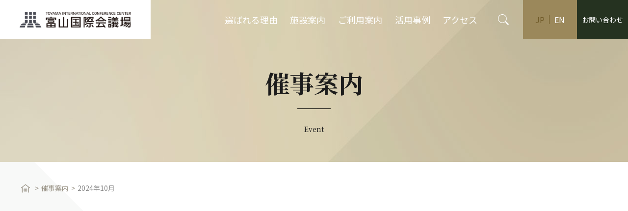

--- FILE ---
content_type: text/html; charset=UTF-8
request_url: https://www.ticc.co.jp/event/schedule/2024/10/
body_size: 8956
content:
<!DOCTYPE html>
<html prefix="og: http://ogp.me/ns#" lang="ja">
<head>
<meta charset="utf-8">
<meta name="viewport" content="width=device-width,initial-scale=1.0">
<meta name="format-detection" content="telephone=no">
<!-- Google Tag Manager -->
<script>(function(w,d,s,l,i){w[l]=w[l]||[];w[l].push({'gtm.start':
new Date().getTime(),event:'gtm.js'});var f=d.getElementsByTagName(s)[0],
j=d.createElement(s),dl=l!='dataLayer'?'&l='+l:'';j.async=true;j.src=
'https://www.googletagmanager.com/gtm.js?id='+i+dl;f.parentNode.insertBefore(j,f);
})(window,document,'script','dataLayer','GTM-N7BBH77');</script>
<!-- End Google Tag Manager -->
<link rel="apple-touch-icon" sizes="180x180" href="/apple-touch-icon.png">
<title>催事案内 | 富山国際会議場</title>

		<!-- All in One SEO 4.9.2 - aioseo.com -->
	<meta name="description" content="富山国際会議場で開催される催事についてのご案内です。" />
	<meta name="robots" content="max-image-preview:large" />
	<link rel="canonical" href="https://www.ticc.co.jp/event/schedule/2024/10/" />
	<meta name="generator" content="All in One SEO (AIOSEO) 4.9.2" />
		<meta property="og:locale" content="ja_JP" />
		<meta property="og:site_name" content="富山国際会議場 | 貸し会議室での少人数ミーティングやWeb会議、メインホールでの大規模な学会や国際会議、式典まで、幅広い目的・規模に最適な空間をご提供します。" />
		<meta property="og:type" content="website" />
		<meta property="og:title" content="催事案内 | 富山国際会議場" />
		<meta property="og:description" content="富山国際会議場で開催される催事についてのご案内です。" />
		<meta property="og:url" content="https://www.ticc.co.jp/event/schedule/2024/10/" />
		<meta property="og:image" content="https://www.ticc.co.jp/wp-content/uploads/ogp.jpg" />
		<meta property="og:image:secure_url" content="https://www.ticc.co.jp/wp-content/uploads/ogp.jpg" />
		<meta property="og:image:width" content="1200" />
		<meta property="og:image:height" content="630" />
		<meta name="twitter:card" content="summary_large_image" />
		<meta name="twitter:title" content="催事案内 | 富山国際会議場" />
		<meta name="twitter:description" content="富山国際会議場で開催される催事についてのご案内です。" />
		<meta name="twitter:image" content="https://www.ticc.co.jp/wp-content/uploads/ogp.jpg" />
		<script type="application/ld+json" class="aioseo-schema">
			{"@context":"https:\/\/schema.org","@graph":[{"@type":"BreadcrumbList","@id":"https:\/\/www.ticc.co.jp\/event\/schedule\/2024\/10\/#breadcrumblist","itemListElement":[{"@type":"ListItem","@id":"https:\/\/www.ticc.co.jp#listItem","position":1,"name":"\u30db\u30fc\u30e0","item":"https:\/\/www.ticc.co.jp","nextItem":{"@type":"ListItem","@id":"https:\/\/www.ticc.co.jp\/event\/#listItem","name":"\u30a2\u30fc\u30ab\u30a4\u30d6: "}},{"@type":"ListItem","@id":"https:\/\/www.ticc.co.jp\/event\/#listItem","position":2,"name":"\u30a2\u30fc\u30ab\u30a4\u30d6: ","previousItem":{"@type":"ListItem","@id":"https:\/\/www.ticc.co.jp#listItem","name":"\u30db\u30fc\u30e0"}}]},{"@type":"CollectionPage","@id":"https:\/\/www.ticc.co.jp\/event\/schedule\/2024\/10\/#collectionpage","url":"https:\/\/www.ticc.co.jp\/event\/schedule\/2024\/10\/","name":"\u50ac\u4e8b\u6848\u5185 | \u5bcc\u5c71\u56fd\u969b\u4f1a\u8b70\u5834","description":"\u5bcc\u5c71\u56fd\u969b\u4f1a\u8b70\u5834\u3067\u958b\u50ac\u3055\u308c\u308b\u50ac\u4e8b\u306b\u3064\u3044\u3066\u306e\u3054\u6848\u5185\u3067\u3059\u3002","inLanguage":"ja","isPartOf":{"@id":"https:\/\/www.ticc.co.jp\/#website"},"breadcrumb":{"@id":"https:\/\/www.ticc.co.jp\/event\/schedule\/2024\/10\/#breadcrumblist"}},{"@type":"Organization","@id":"https:\/\/www.ticc.co.jp\/#organization","name":"\u5bcc\u5c71\u56fd\u969b\u4f1a\u8b70\u5834","description":"\u8cb8\u3057\u4f1a\u8b70\u5ba4\u3067\u306e\u5c11\u4eba\u6570\u30df\u30fc\u30c6\u30a3\u30f3\u30b0\u3084Web\u4f1a\u8b70\u3001\u30e1\u30a4\u30f3\u30db\u30fc\u30eb\u3067\u306e\u5927\u898f\u6a21\u306a\u5b66\u4f1a\u3084\u56fd\u969b\u4f1a\u8b70\u3001\u5f0f\u5178\u307e\u3067\u3001\u5e45\u5e83\u3044\u76ee\u7684\u30fb\u898f\u6a21\u306b\u6700\u9069\u306a\u7a7a\u9593\u3092\u3054\u63d0\u4f9b\u3057\u307e\u3059\u3002","url":"https:\/\/www.ticc.co.jp\/"},{"@type":"WebSite","@id":"https:\/\/www.ticc.co.jp\/#website","url":"https:\/\/www.ticc.co.jp\/","name":"\u5bcc\u5c71\u56fd\u969b\u4f1a\u8b70\u5834","description":"\u8cb8\u3057\u4f1a\u8b70\u5ba4\u3067\u306e\u5c11\u4eba\u6570\u30df\u30fc\u30c6\u30a3\u30f3\u30b0\u3084Web\u4f1a\u8b70\u3001\u30e1\u30a4\u30f3\u30db\u30fc\u30eb\u3067\u306e\u5927\u898f\u6a21\u306a\u5b66\u4f1a\u3084\u56fd\u969b\u4f1a\u8b70\u3001\u5f0f\u5178\u307e\u3067\u3001\u5e45\u5e83\u3044\u76ee\u7684\u30fb\u898f\u6a21\u306b\u6700\u9069\u306a\u7a7a\u9593\u3092\u3054\u63d0\u4f9b\u3057\u307e\u3059\u3002","inLanguage":"ja","publisher":{"@id":"https:\/\/www.ticc.co.jp\/#organization"}}]}
		</script>
		<!-- All in One SEO -->

<link rel='dns-prefetch' href='//ajax.googleapis.com' />
<style id='wp-img-auto-sizes-contain-inline-css' type='text/css'>
img:is([sizes=auto i],[sizes^="auto," i]){contain-intrinsic-size:3000px 1500px}
/*# sourceURL=wp-img-auto-sizes-contain-inline-css */
</style>
<style id='wp-block-library-inline-css' type='text/css'>
:root{--wp-block-synced-color:#7a00df;--wp-block-synced-color--rgb:122,0,223;--wp-bound-block-color:var(--wp-block-synced-color);--wp-editor-canvas-background:#ddd;--wp-admin-theme-color:#007cba;--wp-admin-theme-color--rgb:0,124,186;--wp-admin-theme-color-darker-10:#006ba1;--wp-admin-theme-color-darker-10--rgb:0,107,160.5;--wp-admin-theme-color-darker-20:#005a87;--wp-admin-theme-color-darker-20--rgb:0,90,135;--wp-admin-border-width-focus:2px}@media (min-resolution:192dpi){:root{--wp-admin-border-width-focus:1.5px}}.wp-element-button{cursor:pointer}:root .has-very-light-gray-background-color{background-color:#eee}:root .has-very-dark-gray-background-color{background-color:#313131}:root .has-very-light-gray-color{color:#eee}:root .has-very-dark-gray-color{color:#313131}:root .has-vivid-green-cyan-to-vivid-cyan-blue-gradient-background{background:linear-gradient(135deg,#00d084,#0693e3)}:root .has-purple-crush-gradient-background{background:linear-gradient(135deg,#34e2e4,#4721fb 50%,#ab1dfe)}:root .has-hazy-dawn-gradient-background{background:linear-gradient(135deg,#faaca8,#dad0ec)}:root .has-subdued-olive-gradient-background{background:linear-gradient(135deg,#fafae1,#67a671)}:root .has-atomic-cream-gradient-background{background:linear-gradient(135deg,#fdd79a,#004a59)}:root .has-nightshade-gradient-background{background:linear-gradient(135deg,#330968,#31cdcf)}:root .has-midnight-gradient-background{background:linear-gradient(135deg,#020381,#2874fc)}:root{--wp--preset--font-size--normal:16px;--wp--preset--font-size--huge:42px}.has-regular-font-size{font-size:1em}.has-larger-font-size{font-size:2.625em}.has-normal-font-size{font-size:var(--wp--preset--font-size--normal)}.has-huge-font-size{font-size:var(--wp--preset--font-size--huge)}.has-text-align-center{text-align:center}.has-text-align-left{text-align:left}.has-text-align-right{text-align:right}.has-fit-text{white-space:nowrap!important}#end-resizable-editor-section{display:none}.aligncenter{clear:both}.items-justified-left{justify-content:flex-start}.items-justified-center{justify-content:center}.items-justified-right{justify-content:flex-end}.items-justified-space-between{justify-content:space-between}.screen-reader-text{border:0;clip-path:inset(50%);height:1px;margin:-1px;overflow:hidden;padding:0;position:absolute;width:1px;word-wrap:normal!important}.screen-reader-text:focus{background-color:#ddd;clip-path:none;color:#444;display:block;font-size:1em;height:auto;left:5px;line-height:normal;padding:15px 23px 14px;text-decoration:none;top:5px;width:auto;z-index:100000}html :where(.has-border-color){border-style:solid}html :where([style*=border-top-color]){border-top-style:solid}html :where([style*=border-right-color]){border-right-style:solid}html :where([style*=border-bottom-color]){border-bottom-style:solid}html :where([style*=border-left-color]){border-left-style:solid}html :where([style*=border-width]){border-style:solid}html :where([style*=border-top-width]){border-top-style:solid}html :where([style*=border-right-width]){border-right-style:solid}html :where([style*=border-bottom-width]){border-bottom-style:solid}html :where([style*=border-left-width]){border-left-style:solid}html :where(img[class*=wp-image-]){height:auto;max-width:100%}:where(figure){margin:0 0 1em}html :where(.is-position-sticky){--wp-admin--admin-bar--position-offset:var(--wp-admin--admin-bar--height,0px)}@media screen and (max-width:600px){html :where(.is-position-sticky){--wp-admin--admin-bar--position-offset:0px}}

/*# sourceURL=wp-block-library-inline-css */
</style><style id='global-styles-inline-css' type='text/css'>
:root{--wp--preset--aspect-ratio--square: 1;--wp--preset--aspect-ratio--4-3: 4/3;--wp--preset--aspect-ratio--3-4: 3/4;--wp--preset--aspect-ratio--3-2: 3/2;--wp--preset--aspect-ratio--2-3: 2/3;--wp--preset--aspect-ratio--16-9: 16/9;--wp--preset--aspect-ratio--9-16: 9/16;--wp--preset--color--black: #000000;--wp--preset--color--cyan-bluish-gray: #abb8c3;--wp--preset--color--white: #ffffff;--wp--preset--color--pale-pink: #f78da7;--wp--preset--color--vivid-red: #cf2e2e;--wp--preset--color--luminous-vivid-orange: #ff6900;--wp--preset--color--luminous-vivid-amber: #fcb900;--wp--preset--color--light-green-cyan: #7bdcb5;--wp--preset--color--vivid-green-cyan: #00d084;--wp--preset--color--pale-cyan-blue: #8ed1fc;--wp--preset--color--vivid-cyan-blue: #0693e3;--wp--preset--color--vivid-purple: #9b51e0;--wp--preset--gradient--vivid-cyan-blue-to-vivid-purple: linear-gradient(135deg,rgb(6,147,227) 0%,rgb(155,81,224) 100%);--wp--preset--gradient--light-green-cyan-to-vivid-green-cyan: linear-gradient(135deg,rgb(122,220,180) 0%,rgb(0,208,130) 100%);--wp--preset--gradient--luminous-vivid-amber-to-luminous-vivid-orange: linear-gradient(135deg,rgb(252,185,0) 0%,rgb(255,105,0) 100%);--wp--preset--gradient--luminous-vivid-orange-to-vivid-red: linear-gradient(135deg,rgb(255,105,0) 0%,rgb(207,46,46) 100%);--wp--preset--gradient--very-light-gray-to-cyan-bluish-gray: linear-gradient(135deg,rgb(238,238,238) 0%,rgb(169,184,195) 100%);--wp--preset--gradient--cool-to-warm-spectrum: linear-gradient(135deg,rgb(74,234,220) 0%,rgb(151,120,209) 20%,rgb(207,42,186) 40%,rgb(238,44,130) 60%,rgb(251,105,98) 80%,rgb(254,248,76) 100%);--wp--preset--gradient--blush-light-purple: linear-gradient(135deg,rgb(255,206,236) 0%,rgb(152,150,240) 100%);--wp--preset--gradient--blush-bordeaux: linear-gradient(135deg,rgb(254,205,165) 0%,rgb(254,45,45) 50%,rgb(107,0,62) 100%);--wp--preset--gradient--luminous-dusk: linear-gradient(135deg,rgb(255,203,112) 0%,rgb(199,81,192) 50%,rgb(65,88,208) 100%);--wp--preset--gradient--pale-ocean: linear-gradient(135deg,rgb(255,245,203) 0%,rgb(182,227,212) 50%,rgb(51,167,181) 100%);--wp--preset--gradient--electric-grass: linear-gradient(135deg,rgb(202,248,128) 0%,rgb(113,206,126) 100%);--wp--preset--gradient--midnight: linear-gradient(135deg,rgb(2,3,129) 0%,rgb(40,116,252) 100%);--wp--preset--font-size--small: 14px;--wp--preset--font-size--medium: 20px;--wp--preset--font-size--large: 22px;--wp--preset--font-size--x-large: 28px;--wp--preset--font-size--x-small: 12px;--wp--preset--font-size--regular: 16px;--wp--preset--font-size--huge: 32px;--wp--preset--spacing--20: 0.44rem;--wp--preset--spacing--30: 0.67rem;--wp--preset--spacing--40: 1rem;--wp--preset--spacing--50: 1.5rem;--wp--preset--spacing--60: 2.25rem;--wp--preset--spacing--70: 3.38rem;--wp--preset--spacing--80: 5.06rem;--wp--preset--shadow--natural: 6px 6px 9px rgba(0, 0, 0, 0.2);--wp--preset--shadow--deep: 12px 12px 50px rgba(0, 0, 0, 0.4);--wp--preset--shadow--sharp: 6px 6px 0px rgba(0, 0, 0, 0.2);--wp--preset--shadow--outlined: 6px 6px 0px -3px rgb(255, 255, 255), 6px 6px rgb(0, 0, 0);--wp--preset--shadow--crisp: 6px 6px 0px rgb(0, 0, 0);}:where(.is-layout-flex){gap: 0.5em;}:where(.is-layout-grid){gap: 0.5em;}body .is-layout-flex{display: flex;}.is-layout-flex{flex-wrap: wrap;align-items: center;}.is-layout-flex > :is(*, div){margin: 0;}body .is-layout-grid{display: grid;}.is-layout-grid > :is(*, div){margin: 0;}:where(.wp-block-columns.is-layout-flex){gap: 2em;}:where(.wp-block-columns.is-layout-grid){gap: 2em;}:where(.wp-block-post-template.is-layout-flex){gap: 1.25em;}:where(.wp-block-post-template.is-layout-grid){gap: 1.25em;}.has-black-color{color: var(--wp--preset--color--black) !important;}.has-cyan-bluish-gray-color{color: var(--wp--preset--color--cyan-bluish-gray) !important;}.has-white-color{color: var(--wp--preset--color--white) !important;}.has-pale-pink-color{color: var(--wp--preset--color--pale-pink) !important;}.has-vivid-red-color{color: var(--wp--preset--color--vivid-red) !important;}.has-luminous-vivid-orange-color{color: var(--wp--preset--color--luminous-vivid-orange) !important;}.has-luminous-vivid-amber-color{color: var(--wp--preset--color--luminous-vivid-amber) !important;}.has-light-green-cyan-color{color: var(--wp--preset--color--light-green-cyan) !important;}.has-vivid-green-cyan-color{color: var(--wp--preset--color--vivid-green-cyan) !important;}.has-pale-cyan-blue-color{color: var(--wp--preset--color--pale-cyan-blue) !important;}.has-vivid-cyan-blue-color{color: var(--wp--preset--color--vivid-cyan-blue) !important;}.has-vivid-purple-color{color: var(--wp--preset--color--vivid-purple) !important;}.has-black-background-color{background-color: var(--wp--preset--color--black) !important;}.has-cyan-bluish-gray-background-color{background-color: var(--wp--preset--color--cyan-bluish-gray) !important;}.has-white-background-color{background-color: var(--wp--preset--color--white) !important;}.has-pale-pink-background-color{background-color: var(--wp--preset--color--pale-pink) !important;}.has-vivid-red-background-color{background-color: var(--wp--preset--color--vivid-red) !important;}.has-luminous-vivid-orange-background-color{background-color: var(--wp--preset--color--luminous-vivid-orange) !important;}.has-luminous-vivid-amber-background-color{background-color: var(--wp--preset--color--luminous-vivid-amber) !important;}.has-light-green-cyan-background-color{background-color: var(--wp--preset--color--light-green-cyan) !important;}.has-vivid-green-cyan-background-color{background-color: var(--wp--preset--color--vivid-green-cyan) !important;}.has-pale-cyan-blue-background-color{background-color: var(--wp--preset--color--pale-cyan-blue) !important;}.has-vivid-cyan-blue-background-color{background-color: var(--wp--preset--color--vivid-cyan-blue) !important;}.has-vivid-purple-background-color{background-color: var(--wp--preset--color--vivid-purple) !important;}.has-black-border-color{border-color: var(--wp--preset--color--black) !important;}.has-cyan-bluish-gray-border-color{border-color: var(--wp--preset--color--cyan-bluish-gray) !important;}.has-white-border-color{border-color: var(--wp--preset--color--white) !important;}.has-pale-pink-border-color{border-color: var(--wp--preset--color--pale-pink) !important;}.has-vivid-red-border-color{border-color: var(--wp--preset--color--vivid-red) !important;}.has-luminous-vivid-orange-border-color{border-color: var(--wp--preset--color--luminous-vivid-orange) !important;}.has-luminous-vivid-amber-border-color{border-color: var(--wp--preset--color--luminous-vivid-amber) !important;}.has-light-green-cyan-border-color{border-color: var(--wp--preset--color--light-green-cyan) !important;}.has-vivid-green-cyan-border-color{border-color: var(--wp--preset--color--vivid-green-cyan) !important;}.has-pale-cyan-blue-border-color{border-color: var(--wp--preset--color--pale-cyan-blue) !important;}.has-vivid-cyan-blue-border-color{border-color: var(--wp--preset--color--vivid-cyan-blue) !important;}.has-vivid-purple-border-color{border-color: var(--wp--preset--color--vivid-purple) !important;}.has-vivid-cyan-blue-to-vivid-purple-gradient-background{background: var(--wp--preset--gradient--vivid-cyan-blue-to-vivid-purple) !important;}.has-light-green-cyan-to-vivid-green-cyan-gradient-background{background: var(--wp--preset--gradient--light-green-cyan-to-vivid-green-cyan) !important;}.has-luminous-vivid-amber-to-luminous-vivid-orange-gradient-background{background: var(--wp--preset--gradient--luminous-vivid-amber-to-luminous-vivid-orange) !important;}.has-luminous-vivid-orange-to-vivid-red-gradient-background{background: var(--wp--preset--gradient--luminous-vivid-orange-to-vivid-red) !important;}.has-very-light-gray-to-cyan-bluish-gray-gradient-background{background: var(--wp--preset--gradient--very-light-gray-to-cyan-bluish-gray) !important;}.has-cool-to-warm-spectrum-gradient-background{background: var(--wp--preset--gradient--cool-to-warm-spectrum) !important;}.has-blush-light-purple-gradient-background{background: var(--wp--preset--gradient--blush-light-purple) !important;}.has-blush-bordeaux-gradient-background{background: var(--wp--preset--gradient--blush-bordeaux) !important;}.has-luminous-dusk-gradient-background{background: var(--wp--preset--gradient--luminous-dusk) !important;}.has-pale-ocean-gradient-background{background: var(--wp--preset--gradient--pale-ocean) !important;}.has-electric-grass-gradient-background{background: var(--wp--preset--gradient--electric-grass) !important;}.has-midnight-gradient-background{background: var(--wp--preset--gradient--midnight) !important;}.has-small-font-size{font-size: var(--wp--preset--font-size--small) !important;}.has-medium-font-size{font-size: var(--wp--preset--font-size--medium) !important;}.has-large-font-size{font-size: var(--wp--preset--font-size--large) !important;}.has-x-large-font-size{font-size: var(--wp--preset--font-size--x-large) !important;}
/*# sourceURL=global-styles-inline-css */
</style>

<style id='classic-theme-styles-inline-css' type='text/css'>
/*! This file is auto-generated */
.wp-block-button__link{color:#fff;background-color:#32373c;border-radius:9999px;box-shadow:none;text-decoration:none;padding:calc(.667em + 2px) calc(1.333em + 2px);font-size:1.125em}.wp-block-file__button{background:#32373c;color:#fff;text-decoration:none}
/*# sourceURL=/wp-includes/css/classic-themes.min.css */
</style>
<link rel='stylesheet' id='contact-form-7-css' href='https://www.ticc.co.jp/wp-content/plugins/contact-form-7/includes/css/styles.css?ver=6.1.4' type='text/css' media='all' />
<link rel='stylesheet' id='fuwan-css' href='https://www.ticc.co.jp/wp-content/themes/ticc/assets/lib/fuwan/fuwan.css?ver=1.0' type='text/css' media='all' />
<link rel='stylesheet' id='layout-css' href='https://www.ticc.co.jp/wp-content/themes/ticc/assets/css/layout.css?ver=1.1' type='text/css' media='all' />
<link rel='stylesheet' id='contents-css' href='https://www.ticc.co.jp/wp-content/themes/ticc/assets/css/contents.css?ver=1.1' type='text/css' media='all' />
<script type="text/javascript" src="https://ajax.googleapis.com/ajax/libs/jquery/3.5.1/jquery.min.js?ver=3.3.1" id="jquery-js"></script>
<script type="text/javascript" src="https://www.ticc.co.jp/wp-content/themes/ticc/assets/js/common.js?ver=1" id="commonjs-js"></script>
<script type="text/javascript" src="https://www.ticc.co.jp/wp-content/themes/ticc/assets/lib/fuwan/fuwan.js?ver=1" id="fuwanjs-js"></script>
<link rel="https://api.w.org/" href="https://www.ticc.co.jp/wp-json/" /></head>

<body class="event col2">
<!-- Google Tag Manager (noscript) -->
<noscript><iframe src="https://www.googletagmanager.com/ns.html?id=GTM-N7BBH77"
height="0" width="0" style="display:none;visibility:hidden"></iframe></noscript>
<!-- End Google Tag Manager (noscript) -->
<div id="container">
<p id="menuBtn"><span>Menu</span></p>
<header>
<h1 id="siteid"><a href="https://www.ticc.co.jp/"><img src="https://www.ticc.co.jp/wp-content/themes/ticc/assets/image/logo.png" alt="富山国際会議場" class="switch"></a></h1>

<nav>

<div id="globalnav">
<ul>
<li><a href="https://www.ticc.co.jp/reason/">選ばれる理由</a></li>
<li><a href="https://www.ticc.co.jp/facility/">施設案内</a></li>
<li><a href="https://www.ticc.co.jp/utilization/">ご利用案内</a></li>
<li><a href="https://www.ticc.co.jp/case/">活用事例</a></li>
<li><a href="https://www.ticc.co.jp/access/">アクセス</a></li>
</ul>
</div>


<div id="searchBlock">
<div id="btnSearch"></div>
<div id="searchBox">
<script async src="https://cse.google.com/cse.js?cx=b771fb7156c16f35a"></script>
<div class="gcse-searchbox-only"></div>
</div>
</div>

<div id="langBtn">
<ul>
<li><a href="/">JP</a></li>
<li><a href="/english/">EN</a></li>
</ul>
</div>

<div id="contactBtn">
<ul>
<li><a href="https://www.ticc.co.jp/inquiry/">お問い合わせ</a></li>
</ul>
</div>
</nav>

</header><!-- / header -->



<div id="pagetitle">
<h1><strong>催事案内</strong><span class="en">Event</span></h1>
</div>
<nav id="breadcrumb"><div class="inner"><ol>
<li><a href="https://www.ticc.co.jp/"></a></li><li><a href="https://www.ticc.co.jp/event/">催事案内</a></li><li>2024年10月</li>
</ol></div></nav>


<!-- contents -->
<div id="contents" class="scrollin fadein"><div class="contentsInner">
<div id="main">

<div class="archivetitle">
<h2>2024年10月</h2>
</div>

<div class="event-archive">
<p class="no-event">ホームページに掲載中の催事案内はございません。</p>
</div>


</div><!-- / main -->
<!-- sidebar -->
<div id="sidebar">




<div class="widget event-schedule">
<ul>
<li><a href="https://www.ticc.co.jp/event/schedule/2026/01/">2026年1月</a></li><li><a href="https://www.ticc.co.jp/event/schedule/2026/02/">2026年2月</a></li><li><a href="https://www.ticc.co.jp/event/schedule/2026/03/">2026年3月</a></li><li><a href="https://www.ticc.co.jp/event/schedule/2026/04/">2026年4月</a></li><li><a href="https://www.ticc.co.jp/event/schedule/2026/05/">2026年5月</a></li><li><a href="https://www.ticc.co.jp/event/schedule/2026/06/">2026年6月</a></li><li><a href="https://www.ticc.co.jp/event/schedule/2026/07/">2026年7月</a></li><li><a href="https://www.ticc.co.jp/event/schedule/2026/08/">2026年8月</a></li><li><a href="https://www.ticc.co.jp/event/schedule/2026/09/">2026年9月</a></li><li><a href="https://www.ticc.co.jp/event/schedule/2026/10/">2026年10月</a></li><li><a href="https://www.ticc.co.jp/event/schedule/2026/11/">2026年11月</a></li><li><a href="https://www.ticc.co.jp/event/schedule/2026/12/">2026年12月</a></li></ul>
</div>
</div><!----><!-- /sidebar --></div></div><!-- / contents -->

<div class="f-banner-area"><div class="inner">
<ul>
<li><a href="https://www.ticc.co.jp/movie/">施設紹介動画</a></li><li><a href="https://www.ticc.co.jp/case/">活用事例</a></li><li><a href="/quote/" target="_blank">利用料金簡易見積</a></li>
</ul>
</div></div>


<div id="footer-sitemap"><div class="inner">
<p class="m_home"><a href="https://www.ticc.co.jp/">HOME</a></p>

<div class="f-sitemap">
<nav>
<ul>
<li><a href="https://www.ticc.co.jp/reason/">富山国際会議場が選ばれる理由</a></li>
<li><a href="https://www.ticc.co.jp/case/">活用事例</a></li>
<li><a href="https://www.ticc.co.jp/movie/">施設紹介動画</a></li>
<li><a href="https://www.ticc.co.jp/floorguide/">フロアガイド</a></li>
<li><a href="https://www.ticc.co.jp/faq/">よくあるご質問</a></li>
<li><a href="/quote/" target="_blank">利用料金簡易見積</a></li>
<li><a href="https://www.ticc.co.jp/access/">アクセス</a></li>
<li><a href="https://www.ticc.co.jp/parking/">駐車場のご案内</a></li>
<li><a href="https://www.ticc.co.jp/areaguide/">周辺ガイド</a></li>
<li><a href="https://www.ticc.co.jp/mailmagazine/">メルマガのご案内</a></li>
<li><a href="https://www.ticc.co.jp/covid19/">新型コロナウイルス感染拡大防止対策について</a></li>
<li><a href="https://www.ticc.co.jp/sdgs/">SDGsへの取り組み</a></li>
</ul>
</nav>

<nav>
<ul>
<li><a href="https://www.ticc.co.jp/facility/">施設案内</a>
<ul>
<li><a href="https://www.ticc.co.jp/outline/">施設の概要</a></li>
<li><a href="https://www.ticc.co.jp/facility/f3_mainhall/">メインホール（3F・4F）</a></li>
<li><a href="https://www.ticc.co.jp/facility/f3_foyer/">ホワイエ（3F）</a></li>
<li><a href="https://www.ticc.co.jp/facility/f2_hall/">特別会議室・応接室（2F）</a></li>
<li><a href="https://www.ticc.co.jp/facility/f2_multi/">多目的会議室 201、202、203、204（2F）</a></li>
<li><a href="https://www.ticc.co.jp/facility/f2_meeting/">会議室 205、206（2F）</a></li>
<li><a href="https://www.ticc.co.jp/facility/2f_foyer/">ホワイエ（2F）</a></li>
<li><a href="https://www.ticc.co.jp/facility/f1_gallery/">交流ギャラリー（1F）</a></li>
<li><a href="https://www.ticc.co.jp/facility/f1_meeting/">会議室 101（1F）</a></li>
</ul>
</li></ul>
</nav>

<nav>
<ul>
<li><a href="https://www.ticc.co.jp/utilization/">ご利用案内</a>
<ul>
<li><a href="https://www.ticc.co.jp/utilization/guide/">ご利用ガイド</a></li>
<li><a href="https://www.ticc.co.jp/utilization/fees/">施設利用料金表</a></li>
<li><a href="https://www.ticc.co.jp/utilization/eqipment/">備品・附属設備料金</a></li>
<li><a href="https://www.ticc.co.jp/utilization/caution/">ご注意・禁止事項</a></li>
<li><a href="https://www.ticc.co.jp/utilization/document/">申請書ダウンロード</a></li>
<li><a href="https://www.ticc.co.jp/utilization/download/">主催者資料ダウンロード</a></li>
<li><a href="https://www.ticc.co.jp/utilization/catering/">ケータリング</a></li>
</ul>
</li>
</ul>
<ul>
<li><a href="https://www.ticc.co.jp/support/">サポート・サービス</a></li>
<li><a href="https://www.ticc.co.jp/convention_city/">富山市コンベンション開催事業補助金制度</a></li>
<li><a href="https://www.ticc.co.jp/convention_pref/">富山県コンベンション支援制度</a></li>
</ul>
</nav>

<nav>
<ul>
<li><a href="https://www.ticc.co.jp/inquiry/">お問い合わせ</a></li>
<li><a href="https://www.ticc.co.jp/inquiry/">空き状況お問い合わせ</a></li>
</ul>
<ul>
<li><a href="https://www.ticc.co.jp/info/">お知らせ</a></li>
<li><a href="https://www.ticc.co.jp/event/">催事案内</a></li>
</ul>
<ul>
<li><a href="https://www.ticc.co.jp/link/">リンク</a></li>
<li><a href="https://www.ticc.co.jp/privacy/">個人情報保護方針</a></li>
<li><a href="https://www.ticc.co.jp/sitepolicy">サイトポリシー</a></li>
<li><a href="https://www.ticc.co.jp/wp-content/uploads/kikikanri.pdf" target="_blank">危機管理マニュアル（PDF）</a></li>
<li><a href="https://www.ticc.co.jp/sitemap/">サイトマップ</a></li>
</ul>
</nav>
</div>

</div></div>

<footer>
<div class="inner">
<div class="footer">
<strong id="f_logo"><a href="https://www.ticc.co.jp/"><img src="https://www.ticc.co.jp/wp-content/themes/ticc/assets/image/logo.png" alt="富山国際会議場"></a><span>（指定管理者：富山大手町コンベンション株式会社）</span></strong>

<address>〒930-0084　富山市大手町1番2号<a href="https://goo.gl/maps/mDkHWcajSwZN4zQd9" target="_blank" class="btn_map">MAP</a></address>

<div class="tel">TEL： (代)<span class="call" title="0764245931">076-424-5931</span>（コクサイ）<br>
FAX： 076-493-7170<br>
Mail：<a href="&#109;&#97;&#105;&#108;&#116;&#111;&#58;&#105;&#110;&#102;&#111;&#64;&#116;&#105;&#99;&#99;&#46;&#99;&#111;&#46;&#106;&#112;">&#105;&#110;&#102;&#111;&#64;&#116;&#105;&#99;&#99;&#46;&#99;&#111;&#46;&#106;&#112;</a></div>
</div>

<div class="f_attention">
<strong>ご来館のお客様へ(玄関の開閉時刻について）</strong>
<p>催事予約のない時間帯は閉館しております。<br>
日々の催事状況に合わせて、玄関の開閉時刻を調整しておりますのでご了承ください。<br>
ご面倒お掛けしますが、ご来館の際は事前にお問い合わせください。<br>
事務所内での受付業務は、午前9時～午後5時まで行っております。(年末年始の休館日を除く）</p>
</div>

<p id="copyright">&copy; Toyama International Conference Center</p>
</div><!-- / inner -->
</footer><!-- / footer -->
<div id="pagetop">ページトップ</div>
</div><!-- / container-->
<script type="speculationrules">
{"prefetch":[{"source":"document","where":{"and":[{"href_matches":"/*"},{"not":{"href_matches":["/wp-*.php","/wp-admin/*","/wp-content/uploads/*","/wp-content/*","/wp-content/plugins/*","/wp-content/themes/ticc/*","/*\\?(.+)"]}},{"not":{"selector_matches":"a[rel~=\"nofollow\"]"}},{"not":{"selector_matches":".no-prefetch, .no-prefetch a"}}]},"eagerness":"conservative"}]}
</script>
<script type="module"  src="https://www.ticc.co.jp/wp-content/plugins/all-in-one-seo-pack/dist/Lite/assets/table-of-contents.95d0dfce.js?ver=4.9.2" id="aioseo/js/src/vue/standalone/blocks/table-of-contents/frontend.js-js"></script>
<script type="text/javascript" src="https://www.ticc.co.jp/wp-includes/js/dist/hooks.min.js?ver=dd5603f07f9220ed27f1" id="wp-hooks-js"></script>
<script type="text/javascript" src="https://www.ticc.co.jp/wp-includes/js/dist/i18n.min.js?ver=c26c3dc7bed366793375" id="wp-i18n-js"></script>
<script type="text/javascript" id="wp-i18n-js-after">
/* <![CDATA[ */
wp.i18n.setLocaleData( { 'text direction\u0004ltr': [ 'ltr' ] } );
//# sourceURL=wp-i18n-js-after
/* ]]> */
</script>
<script type="text/javascript" src="https://www.ticc.co.jp/wp-content/plugins/contact-form-7/includes/swv/js/index.js?ver=6.1.4" id="swv-js"></script>
<script type="text/javascript" id="contact-form-7-js-translations">
/* <![CDATA[ */
( function( domain, translations ) {
	var localeData = translations.locale_data[ domain ] || translations.locale_data.messages;
	localeData[""].domain = domain;
	wp.i18n.setLocaleData( localeData, domain );
} )( "contact-form-7", {"translation-revision-date":"2025-11-30 08:12:23+0000","generator":"GlotPress\/4.0.3","domain":"messages","locale_data":{"messages":{"":{"domain":"messages","plural-forms":"nplurals=1; plural=0;","lang":"ja_JP"},"This contact form is placed in the wrong place.":["\u3053\u306e\u30b3\u30f3\u30bf\u30af\u30c8\u30d5\u30a9\u30fc\u30e0\u306f\u9593\u9055\u3063\u305f\u4f4d\u7f6e\u306b\u7f6e\u304b\u308c\u3066\u3044\u307e\u3059\u3002"],"Error:":["\u30a8\u30e9\u30fc:"]}},"comment":{"reference":"includes\/js\/index.js"}} );
//# sourceURL=contact-form-7-js-translations
/* ]]> */
</script>
<script type="text/javascript" id="contact-form-7-js-before">
/* <![CDATA[ */
var wpcf7 = {
    "api": {
        "root": "https:\/\/www.ticc.co.jp\/wp-json\/",
        "namespace": "contact-form-7\/v1"
    }
};
//# sourceURL=contact-form-7-js-before
/* ]]> */
</script>
<script type="text/javascript" src="https://www.ticc.co.jp/wp-content/plugins/contact-form-7/includes/js/index.js?ver=6.1.4" id="contact-form-7-js"></script>
</body>
</html>

--- FILE ---
content_type: text/css
request_url: https://www.ticc.co.jp/wp-content/themes/ticc/assets/lib/fuwan/fuwan.css?ver=1.0
body_size: 643
content:
/*
 ---------------------------------------------------------------------
  fuwan by aitec-inc.co.jp
  ふわーんとモーダルウィンドウが出てくる感じのやつ
 ---------------------------------------------------------------------
*/

#fuwan * {
	margin: 0;
	padding: 0;
}

/* レイヤー順
---------------------------------------------------------------------*/
#fuwan,
#fuwanBackground {
	z-index: 1000;
}
#fuwanBody {
	z-index: 1001;
}
#fuwanPrev,
#fuwanNext,
#fuwanClose {
	z-index: 1002;
}

/* モーダルオーバーレイエリア
---------------------------------------------------------------------*/
#fuwan,
#fuwanBackground {
	margin: 0;
	padding: 0;
	position: fixed !important;
	top: 0;
	left: 0;
	width: 100%;
	height: 100%;
	display: none;
}

/* 背景エリア
---------------------------------------------------------------------*/
#fuwanBackground {
	margin: 0;
	padding: 0;
	background: #000;
	opacity: 0.7;
	filter: alpha(opacity=70);
	-ms-filter: "alpha( opacity=70 )";
}

/* 表示エリア
---------------------------------------------------------------------*/
#fuwanBody {
	position: absolute;
	display: inline-block;
	top: 0;
	left: 0;
	padding: 8px;
	background: #fff;
	text-align: left;
	margin: 20px;
}

/* クローズボタン
---------------------------------------------------------------------*/
#fuwanClose {
	position: absolute;
	background: url(close.png) no-repeat;
	width: 28px;
	height: 28px;
	cursor: pointer;
	float: right;
	right: 0;
	top: -39px;
	padding: 0;
}

/* 前後移動ボタン
---------------------------------------------------------------------*/
#fuwanPrev,
#fuwanNext {	
	position: absolute;
	text-indent: -9999px;
	width: 30px;
	height: 47px;
	cursor:pointer;
}
#fuwanPrev {
	background: url(left.png) no-repeat center left;
	left: -49px;
}
#fuwanNext {
	background: url(right.png) no-repeat center right;
	right: -49px;
}
#fuwanPrev:hover,
#fuwanNext:hover {
	opacity: 0.7;
	filter: alpha(opacity=70);
	-ms-filter: "alpha( opacity=70 )";
}

#fuwanPrev.disable,
#fuwanNext.disable {
	opacity: 0.5;
}

/* 文字表示エリア（上部/下部)
---------------------------------------------------------------------*/
#fuwanLead,
#fuwanCaption {
	font-size: 14px;
}

#fuwanLead {
	text-align: left;
	padding-bottom: 4px;
}
#fuwanCaption {
	text-align: left;
	padding: 5px 0px 0px;
}

/* 画像表示エリア
---------------------------------------------------------------------*/
#fuwanImage {

}
#fuwanImage img {
	width: auto;
	max-width: auto;
	height: auto;
}


/* インライン記述エリア
---------------------------------------------------------------------*/
#fuwanInline {
	max-width: 600px;
	max-height: 400px;
	overflow: auto;
}


/* iフレーム表示エリア
---------------------------------------------------------------------*/
#fuwanIframe {
	max-width: 800px;
	max-height: 70vh;
	border: 0;
	overflow: auto;
}


/* Youtube表示エリア
---------------------------------------------------------------------*/
#fuwanYoutube {
	max-width: 800px;
	max-height: 450px;
	border: 0;
	overflow: auto;
}


--- FILE ---
content_type: text/css
request_url: https://www.ticc.co.jp/wp-content/themes/ticc/assets/css/layout.css?ver=1.1
body_size: 8061
content:
@charset "utf-8";
/* Toyama International Conference Center
-----------------------------------------------------*/
@import url('https://fonts.googleapis.com/css2?family=Noto+Sans+JP:wght@400;700&family=Noto+Serif+JP:wght@200;400;700&display=swap');
/*
font-family: 'Noto Sans JP', sans-serif;
font-family: 'Noto Serif JP', serif;
*/

/* ==============================================
    universal reset
============================================== */
* {
	margin: 0;
	padding: 0;
	box-sizing: border-box;
}

/* ==============================================
    html,body and base
============================================== */
html,body {
	height:100%;
}

/* general params
------------------*/
table {
	empty-cells: show;
	font-size: 100%;
	border-collapse: collapse;
}

img {
	border: none;
	height: auto;
	vertical-align: top;
	max-width: 100%;
    image-rendering: -webkit-optimize-contrast;
}

h1,h2,h3,h4,h5,h6 {
	font-weight: bold;
	font-size: 100%;
}

h1 img,h2 img,h3 img,h4 img,h5 img,h6 img {
}

ul {
	letter-spacing: -.40em;
}
ul li {
	letter-spacing: normal;
}
/* acronyms and abbreviations styles 
-------------------------------------*/
acronym,abbr {
	cursor: help;
}

/* ==============================================
    clear
============================================== */
.cbox {
	zoom: 100%;
}
.cbox:after {
	content: "";
	clear: both;
	height: 0;
	display: block;
}
.clear {
	clear: both;
	height: 1px;
	font-size: 1px;
}
.clear hr {
	display: none;
}

hr.clear {
	zoom: 1;
	clear: both;
	height: 0;
	border: none;
	font-size: 0;
}
*:first-child+html hr.clear {/* for IE7 */
	border-top: 1px solid;
} 

/* ==============================================
    body
============================================== */
body {
	font-size: 16px;
	text-align: center;
	line-height: 1.6;
	color: #1c1c1c;
	-webkit-text-size-adjust: 100%;
}

@media screen and (max-width: 700px) {
	body {
		font-size: 14px;
		min-width: 300px;
	}
}
@media print {
	body {
		min-width: 950px;
	}
}
body,
input,
select,
textarea {
	font-family: 'Noto Sans JP', sans-serif;
	font-weight: 400;
}
form input[type="submit"],
form input[type="reset"],
form input[type="button"] {
	-webkit-appearance: none;
}

/* ==============================================
    link
============================================== */
a {
	transition: all .4s;
	text-decoration: none;
	color: #786a49;
}
a:hover {
	text-decoration: underline;
}

@media screen and (min-width: 701px) {
	a:hover,
	#pagetop img:hover {
		opacity: 0.7;
		filter: alpha(opacity=70);
		-ms-filter: "alpha( opacity=70 )";
	}
	a img.rollover:hover {
		opacity: 1;
		filter: alpha(opacity=100);
		-ms-filter: "alpha( opacity=100 )";
	}
}

/* ==============================================
    
============================================== */
#container,
.contentsInner  {
	zoom: 1;
	margin: 0 auto;
	text-align: left;
}
#container::after,
#contents::after,
.entry-content::after{
	content: "";
	clear: both;
	height: 0;
	display: block;
}
.inner,
.contentsInner {
	margin: 0 auto;
	text-align: left;
	width: 1200px;
}
.contentsInner,
.contentsInner .inner {
	width: 1100px;
}
body.col2 .contentsInner,
body.col2 .contentsInner .inner {
	width: 1200px;
}


.sp {
	display: none;
}
.switch {}
.call {}
.call a {
	color: inherit;
}

@media screen and (max-width: 1200px) {
	.inner,
	.contentsInner {
		width: 96% !important;
	}
}

@media screen and (max-width: 700px) {
	.pc {
		display: none;
	}
	.sp {
		display: block;
	}
}

/* ==============================================
    container
============================================== */
#container {
	position:relative;
	margin: 0 auto;
	overflow-x: hidden;
	background-image: url("image/bg_tryangle1.png"), url("image/bg_tryangle2.png");
	background-position: 0 260px, 100% 500px;
	background-repeat: no-repeat no-repeat;
}

@media screen and (max-width: 1200px) {
	#container {
		background: none;
	}
}

#contents {
	margin-bottom: 60px;
}

#main {}

#sidebar {
	background: #fafaf5;
	padding: 20px 0;
}

body.col2 #contents .contentsInner {
	display: flex;
	justify-content: space-between;
}
body.col2 #contents .contentsInner #main {
	flex: 1;
}
body.col2 #contents .contentsInner #sidebar {
	width: 350px;
	margin-left: 50px;
}

body.col2 #contents .contentsInner .inner {
	width: auto;
}

@media screen and (max-width: 700px) {
	body.col2 #contents .contentsInner {
		display: block;
	}
	body.col2 #contents .contentsInner #sidebar {
		width: 100%;
		margin-left: 0px;
	}
}


/* ==============================================
    header
============================================== */
header {
	margin: 0px;
	padding: 0;
	display: flex;
	justify-content: space-between;
	align-items: center;
	transition: all 0.8s cubic-bezier(0.36, 0.14, 0, 1);
	position: absolute;
	width: 100%;
	height: 80px;
	top: 0;
	left: 0;
	z-index: 20;
}

header a {
	color: #fff;
}
header a:hover {
	text-decoration: none;
}


header ul {
	list-style: none;
}

header nav {
	display: flex;
	justify-content: flex-end;
	height: 100%;
}
header nav ul {
	display: flex;
	align-items: center;
	justify-content: center;
	height: 100%;
}
header nav ul li {
	height: 100%;
}
/* --------------------
    sideid
-------------------- */
header #siteid {
	display: flex;
	align-items: center;
	justify-content: flex-end;
	width: 24%;
	height: 100%;
	background: #fff;
	padding: 0 40px 0;
}

/* --------------------
    globalnav
-------------------- */
#globalnav li {
	display: flex;
	align-items: center;
	font-size: 1.125em;
}

#globalnav li a {
	display: flex;
	align-items: center;
	height: 100%;
	padding: 0 35px;
	white-space: nowrap;
}
#globalnav li a:hover {
	opacity: 1;
	background: #d6cab0;
	color: #000;
}
/* --------------------
    searchBlock
-------------------- */
#searchBlock {
	position: relative;
	width: 80px;
	overflow: hidden;
}

#searchBlock #btnSearch {
	cursor: pointer;
	display: block;
	background: url("image/icon_search.svg") no-repeat center center / 22px 22px;
	width: 80px;
	height: 80px;
	position: absolute;
	top: 0;
	left: 0;
	z-index: 12;
}

#searchBox {
	position: absolute;
	top: 0;
	left: 0px;
	width: 400px;
	height: 80px;
	background: #000;
	padding: 20px 10px;
	transform: translateX(80px);
	/*transition: .2s;*/
	z-index: 11;
}
#searchBlock.active #searchBox {
	transform: translateX(-400px);
}
#searchBlock.active {
	overflow: inherit;
}

#searchBlock.active #btnSearch {
	background-color: #000;
	background-image: url("image/icon_search.svg");
}


/* --------------------
    langBtn
-------------------- */
#langBtn {
	background: #9b885b;
	padding: 0 15px;
}
#langBtn li {
	display: flex;
	align-items: center;
	height: 100%;
	position: relative;
	padding: 0 10px;
	font-size: 16px;
}
#langBtn li a {
	
}
#langBtn li:nth-child(1)::after {
	content: "";
	display: block;
	width: 1px;
	height: 18px;
	background: #6f5a28;
	position: absolute;
	top: 50%;
	right: 0;
	transform: translateY(-50%);
}

#langBtn li:nth-child(1) a {
	color: #6f5a28;
}

body.en #langBtn li:nth-child(1) a {
	color: #fff;
}
body.en #langBtn li:nth-child(2) a {
	color: #6f5a28;
}

/* --------------------
    contactBtn
-------------------- */
#contactBtn li a {
	display: flex;
	align-items: center;
	justify-content: center;
	width: 180px;
	height: 100%;
	background: #253220;
	font-size: 0.875em;
}

/*
#h_searchBbox input[name="search"]{
	width: 400px;
}
#h_searchBbox .gsc-search-button-v2 {
	border: none;
	padding: 0;
	background: #fff;
	position: absolute;
	top: 50%;
	transform: translateY(-50%);
	left: 330px;
}
#h_searchBbox .gsc-search-button-v2 svg {
	fill: #000;
	width: 20px;
	height: 20px;
}


#h_searchBbox_sp {
	display: none;
	width: 80%;
	margin: 20px auto;
}
#h_searchBbox_sp input[name="search"]{
	
}*/
@media screen and (max-width: 700px) {

}

/* ==============================================
    header.is-hide
============================================== */


header.is-hide {
	transform: translateY(-100%);
	background: rgba(255,255,255,0.8);
}
header.is-show {
	transform: translateY(0);
	
}
header.is-fixed {
	position: fixed;
	width: 100%;
	top: 0;
	left: 0;
	z-index: 10;
}

header.is-hide #siteid {
	background: none;
}
header.is-hide #globalnav a {
	color: #000;
}
header.is-hide #searchBlock #btnSearch {
	background-image: url("image/icon_search_b.svg");
}
header.is-hide #searchBlock.active #btnSearch {
	background-color: #000;
	background-image: url("image/icon_search.svg");
}



/* ==============================================
    
============================================== */
@media screen and (max-width: 1500px) {
	#globalnav li a {
		padding: 0 1vw;
	}
}
@media screen and (max-width: 1400px) {
	#contactBtn li a {
		width: auto;
		padding: 0 10px;
	}
}
@media screen and (max-width: 1200px) {
	header #siteid {
		padding: 0 10px;
	}
	header nav {
		font-size: 0.875em;
	}
	#searchBlock {
		width: 60px;
	}
	#searchBlock #btnSearch {
		width: 60px;
		background-size: 18px 18px;
	}
	#langBtn {
		padding: 0 0px;
	}
}
@media screen and (max-width: 1000px) {
	header nav {
		font-size: 12px;
	}
}

@media screen and (max-width: 700px) {
	header {
		display: block;
	}
	header #siteid {
		width: 40%;
		height: 50px;
		background: #fff;
		padding: 0 10px;
	}
	header nav {
		position: fixed;
		top: 0;
		left: 0;
		/*display: block;*/
		flex-direction: column;
		justify-content: flex-start;
		background: #000;
		width: 100%;
		height: 100vh;
		padding-top: 50px;
		transform: translateX(100%);
		opacity: 0;
		transition: transform 0.6s cubic-bezier(0.16, 1, 0.3, 1), opacity 0.3s ease;
		z-index: 19;
	}
	header nav.active {
		opacity: 1;
		transform: translateX(0);
	}
	header nav ul {
		height: auto;
	}
	header nav ul li {
		height: auto;
	}
	
	#globalnav ul {
		display: block;
	}
	#globalnav li {
		display: block;
	}
	#globalnav li a {
		display: block;
		text-align: center;
		padding: 10px 0;
	}
	
	#searchBlock {
		position: relative;
		width: 100%;
		overflow: inherit;
	}
	#searchBlock #btnSearch {
		display: none;
	}
	#searchBox {
		position: inherit;
		top: inherit;
		left: inherit;
		width: 80%;
		height: auto;
		margin: 0 auto;
		background: #000;
		padding: 10px 10px;
		transform: translateX(0px);
	}
	
	#langBtn {
		order: 1;
	}
	#langBtn a {
		padding: 10px;
	}
	
	#contactBtn ul {
		display: block;
	}
	#contactBtn li a {
		display: block;
		text-align: center;
		width: 100%;
		height: auto;
		padding: 20px;
	}
}


/* ==============================================
    menuBtn span
============================================== */
#menuBtn {
	display: none;
	position: fixed;
	top: 0;
	right: 0;
	width: 60px;
	height: 60px;
	background: #000;
	text-indent: -10000px;
	overflow: hidden;
	cursor: pointer;
	z-index: 30;
}
#menuBtn span,
#menuBtn:before,
#menuBtn:after {
	display: block;
	position: absolute;
	width: 20px;
	height: 2px;
	margin-left: -10px;
	background: #fff;
	top: 30px;
	left: 30px;
	transition: all .4s;
	opacity: 1;
}
#menuBtn span {
	margin-top: -1px;
	transition: opacity 150ms 50ms;
}

#menuBtn:before,
#menuBtn:after {
	content: "";
}
#menuBtn:before {
	transform: translate(0, -8px);
}
#menuBtn:after {
	transform: translate(0, 6px);
}

#menuBtn.active span {
	opacity: 0;
}
#menuBtn.active:before  {
	transform: rotate(45deg);
}
#menuBtn.active:after  {
	transform: rotate(-45deg);
}
@media screen and (max-width: 700px) {
	#menuBtn {
		display: block;
		width: 50px;
		height: 50px;
	}
	#menuBtn span,
	#menuBtn:before,
	#menuBtn:after {
		top: 25px;
		left: 25px;
	}
}

/* ==============================================
    breadcrumb
============================================== */

#breadcrumb {
	margin: 0px 0 60px;
}

#breadcrumb ol {
	list-style: none;
}
#breadcrumb li {
	display: inline-block;
	color: #888;
	font-size: 0.875em;
}

#breadcrumb li a {
	color: #999386;
	text-decoration: none;
}
#breadcrumb li:first-child a {
	display: inline-block;
	background: url("image/icon_home.svg") no-repeat center center / 18px 18px;
	width: 24px;
	height: 24px;
	margin-right: 20px;
}

#breadcrumb li a:hover {
	text-decoration: none;
}

#breadcrumb li a::after {
	content: ">";
	display: inline-block;
	padding: 0 5px;
}

#breadcrumb li:first-child a::after {
	margin-left: 26px;
}


#breadcrumb li:first-child a::before {
	
}

@media screen and (max-width: 700px) {
	#breadcrumb {
		margin: 0;
		padding: 10px 0;
	}
}

/* ==============================================
    contents
============================================== */
#contents {}

a.link {
	display: inline-block;
}

a.link::after {
	content: "";
	display: inline-block;
	background: url("image/arrow01.svg") no-repeat 0 0 / contain;
	width: 10px;
	height: 10px;
	margin-left: 10px;
}
/*
a.btn {
	display: inline-block;
}
a.btn::after {
	content: "";
	display: inline-block;
	background: url("image/arrow01.svg") no-repeat 0 0 / contain;
	width: 10px;
	height: 10px;
	margin-left: 10px;
}*/

a.btn {
	font-size: 1.125em;
	font-family: 'Noto Serif JP', serif;
	font-weight: 700;
	line-height: 1.2;
	color: #282828;
	border: 1px solid #8c8c8c;
	background: #fff;
	width: 380px;
	min-height: 64px;
	display: flex;
	align-items: center;
	justify-content: center;
	padding: 10px 40px 10px 50px;
	margin: 20px auto;
	position: relative;
}
@media screen and (max-width: 700px) {
	a.btn {
		width: 100%;
		margin: 10px auto;
	}
}

a.btn::after {
	content: "";
	display: block;
	background: url("image/arrow01.svg") no-repeat 0 0 / contain;
	width: 16px;
	height: 16px;
	position: absolute;
	top: 50%;
	right: 20px;
	transform: translateY(-50%);
	/*margin-top: -8px;*/
	transition: .2s;
	-webkit-backface-visibility: hidden;
	backface-visibility: hidden;
}
a.btn:hover::after {
	right: 10px;
	text-decoration: none;
}
a.btn:hover {
	opacity: 1;
	color: #282828;
	text-decoration: none;
}

.word a,
a.word,
.pdf a,
a.pdf {
	position: relative;
	display: inline-block;
	margin-left: 25px;
}

.word a::before,
a.word::before,
.pdf a::before,
a.pdf::before {
	position: absolute;
	content: "";
	display: inline-block;
	background: url("image/file_pdf.svg") no-repeat 0 0;
	background-size: contain;
	width: 20px;
	height: 20px;
	margin-left: -25px;
}
.word a::before,
a.word::before {
	background-image: url("image/file_word.svg");
}


a.blank::after {
	content: "";
	display: inline-block;
	background: url("image/icon_blank.svg") no-repeat 0 0;
	background-size: contain;
	width: 12px;
	height: 12px;
	vertical-align: middle;
	margin-left: 10px;
}

/* Youtube レスポンシブ用 */
.movie_wrap {
	position: relative;
	padding-top: 56.25%;
	height: 0;
	overflow: hidden;
	margin: 80px auto;
}
.movie_wrap iframe {
	position: absolute;
	top: 0;
	left: 0;
	width: 100%;
	height: 100%;
	border: none;
}

@media screen and (max-width: 700px) {
	table.scroll {
		overflow: auto;
		white-space: nowrap;
		display: block;
		width: auto;
	}
	table.scroll tbody {
		width: 100%;
	}
	table.scroll::-webkit-scrollbar {
		height: 5px;
	}
	table.scroll::-webkit-scrollbar-track {
		background: #f1f1f1;
	}
	table.scroll::-webkit-scrollbar-thumb {
		background: #bcbcbc;
	}
}


/* ==============================================
    pagetop
============================================== */
#pagetop {
    position: fixed;
    bottom: 0px;
    right: 0;
	width: 56px;
	height: 56px;
	background: #1e1e1e url("image/btn_pagetop.svg") no-repeat center center;
	background-size: 16px 16px;
	text-indent: -99999px;
	transition: .2s;
	cursor: pointer;
    display: none;
	
}
@media screen and (min-width: 700px) {
	#pagetop:hover {
		transform: translateY(-4px);
	}
}
@media screen and (max-width: 700px) {
	#pagetop {
		width: 50px;
		height: 50px;
	}
}



/* ==============================================
    footer-sitemap
============================================== */
#footer-sitemap {
	background: #2b2b2b;
	color: #fff;
	font-family: 'Noto Serif JP', serif;
	padding: 50px 0;
}
#footer-sitemap a:hover {
	text-decoration: none;
}
#footer-sitemap ul {
	list-style: none;
}
#footer-sitemap .m_home {
	margin-bottom: 30px;
}
#footer-sitemap .m_home a {
	position: relative;
	padding-left: 25px;
	color: #fff;
}
#footer-sitemap .m_home a::before {
	content: "";
	display: block;
	position: absolute;
	top: 50%;
	left: 0;
	transform: translateY(-50%);
	background: url("image/icon_home_w.svg") no-repeat 0 0 / contain;
	width: 18px;
	height: 18px;
}

.f-sitemap {
	display: flex;
	justify-content: space-between;
}
.f-sitemap a {
	color: #fff;
}
.f-sitemap nav ul ul li a {
	color: #a7a7a7;
}

.f-sitemap nav {
	width: 23%;
}
.f-sitemap nav > ul {
	border-top: 1px solid #434343;
	padding-top: 20px;
	margin-bottom: 20px;
}

.f-sitemap li {
	line-height: 1.2;
	margin: 7px 0;
}
.f-sitemap li a {
	position: relative;
	display: inline-block;
	margin-left: 15px;
}
.f-sitemap li a::before {
	content: "";
	display: block;
	background: url("image/icon_dot.svg") no-repeat 0 0 / contain;
	width: 10px;
	height: 10px;
	position: absolute;
	top: 5px;
	left: -15px;
}
.f-sitemap ul ul li a::before {
	display: none;
}

.f-sitemap a[target="_blank"]::after {
	content: "";
	display: inline-block;
	background: url("image/icon_blank_w.svg") no-repeat 0 0;
	background-size: contain;
	width: 12px;
	height: 12px;
	vertical-align: middle;
	margin-left: 10px;
}

@media screen and (max-width: 1200px) {

}

@media screen and (max-width: 700px) {
	#footer-sitemap {
		padding: 30px 20px;
	}
	.f-sitemap {
		flex-direction: column;
	}
	.f-sitemap nav {
		width: auto;
	}
}

/* ==============================================
    footer
============================================== */
footer {
	margin: 0 auto;
	padding: 0 0 30px 0;
	background: #fff;
}
footer a:hover {
	text-decoration: none;
}
footer .footer {
	display: flex;
	justify-content: space-between;
	padding: 60px 0 20px;
}
footer .footer address,
footer .footer .tel {
	margin-top: 30px;
}

footer #f_logo {
	display: block;
}
footer #f_logo span {
	display: block;
	font-size: 0.875em;
	font-weight: 400;
	margin: 15px 0 0;
}

footer a {
	color: inherit;
}

footer address {
	font-style: normal;
}
footer .btn_map {
	position: relative;
	display: inline-block;
	padding-left: 25px;
	margin-left: 20px;
	color: #1c1c1c;
}
footer .btn_map::before {
	content: "";
	display: block;
	background: url("image/icon_map.svg") no-repeat 0 0 / contain;
	width: 24px;
	height: 24px;
	position: absolute;
	top: 50%;
	left: 0;
	transform: translateY(-50%);
}

.f_attention {
	border: 1px solid #7f7f7f;
	padding: 10px;
	margin: 0 0 20px 0;
	display: inline-block;
}
.f_attention strong {
	font-size: 1em;
	font-weight: 700;
	display: block;
	margin-bottom: 10px;
}
.f_attention p {
	font-size: 0.813em;
	line-height: 1.4;
}

#copyright {
	font-size: 0.875em;
	color: #6a6a6a;
	text-align:left;
}



@media screen and (max-width: 1200px) {

}

@media screen and (max-width: 768px) {
	footer .footer {
		flex-direction: column;
	}
}


/* ==============================================
    news-archive
============================================== */
.news-archive dl {}
.news-archive dt,
.news-archive dd {
	padding: 30px 0;
}
.news-archive dt {
	float: left;
	clear: left;
	width: 10em;
}
.news-archive dd {
	padding-left: 10em;
	border-bottom: 1px solid #e0e0e0;
}
.news-archive dd a {
	color: #000;
}
.news-archive dd a:hover {
	text-decoration: none;
}
.news-archive dd .cat-important {
	display: inline-block;
	font-size: 12px;
	line-height: 24px;
	background: #f00;
	padding: 0px 10px;
	margin: 0 5px 0 0;
	color: #fff;
}


/* ==============================================
    archive-list
============================================== */
.archive-list ul {
	list-style: none;
	display: flex;
	justify-content: space-between;
	flex-wrap: wrap;
}
.archive-list li {
	width: 48%;
	margin-bottom: 50px;
}
.archive-list li a {
	display: block;
	position: relative;
}
.archive-list li a:hover {
	text-decoration: none;
}

.archive-list li a::after {
	content: "";
	display: block;
	background: #fff url("image/arrow01.svg") no-repeat center center / 14px 14px;
	width: 50px;
	height: 50px;
	position: absolute;
	bottom: 0;
	right: 10px;
	z-index: 3;
}

.archive-list li a figure {
	position: relative;
	/*margin-left: 10px;*/
	z-index: 1;
}
.archive-list li a figure img {
	max-width: inherit;
	width: 100%;
}
.archive-list li a div {
	background: rgba(40,40,40,0.9);
	margin: -50px 10px 0 10px;
	padding: 20px 20px 60px 20px;
	text-align: right;
	line-height: 1.2;
	position: relative;
	z-index: 2;
}
.archive-list li .catch {
	color: #c2aa72;
	margin-bottom: 10px;
}
.archive-list li strong {
	font-size: 1.500em;
	font-family: 'Noto Serif JP', serif;
	color: #fff;
	display: block;
	margin-bottom: 30px;
}



/*.case-archive ul {
	list-style: none;
	display: flex;
	justify-content: space-between;
	flex-wrap: wrap;
}
.case-archive li {
	width: 48%;
}*/


/*.case-archive li a {
	display: block;
	position: relative;
}
.case-archive li a:hover {
	text-decoration: none;
}

.case-archive li a figure {
	position: relative;
	margin-left: 10px;
	z-index: 1;
}
.case-archive li a figure img {
	max-width: inherit;
	width: 100%;
}
.case-archive li a div {
	background: rgba(40,40,40,0.9);
	margin: 0;
	padding: 20px;
	text-align: right;
	line-height: 1.2;
	position: relative;
	z-index: 2;
}
.case-archive li .catch {
	color: #c2aa72;
	margin-bottom: 10px;
}
.case-archive li strong {
	font-size: 1.500em;
	font-family: 'Noto Serif JP', serif;
	color: #fff;
	display: block;
	margin-bottom: 30px;
}*/
.case-archive li .capacity {
	font-family: 'Noto Serif JP', serif;
	color: #fff;
	display: block;
}

@media screen and (max-width: 700px) {
	.archive-list ul {
		 
	}
	.archive-list li {
		 width: 100%;
	}
}


/* ==============================================
    slick style
============================================== */
.slick-dots li button::before {
	font-size: 12px;
	color: #bbb;
	opacity: 1;
	transition: .4s;
}
.slick-dots li.slick-active button::before {
	color: #000;
}
.slick-dots li button:hover::before {
	opacity: 0.8;
}

.slick-prev,
.slick-next {
	width: 40px;
	height: 40px;
	margin-top: -20px;
	z-index: 10;
}
.slick-prev:before,
.slick-next:before {
	content: "";
	display: inline-block;
	width: 40px;
	height: 40px;
	background-position: 0 0;
	background-repeat: no-repeat;
	background-size: contain;
	transition: .4s;
}

.slick-prev:before {
	background-image: url("image/slick_arrow.svg");
	transform: rotate(180deg);
}
.slick-next:before {
	background-image: url("image/slick_arrow.svg");
}
.slick-prev
{
    left: 10px;
}
[dir='rtl'] .slick-prev
{
    right: 10px;
    left: auto;
}
.slick-next
{
    right: 10px;
}
[dir='rtl'] .slick-next
{
    right: auto;
    left: 10px;
}
@media screen and (max-width: 700px) {
	.slick-prev,
	.slick-next {
		width: 30px;
		height: 30px;
		margin-top: -15px;
	}
	.slick-prev:before,
	.slick-next:before {
		width: 30px;
		height: 30px;
	}
}



/* ==============================================
    スクロールアニメーション
============================================== */
.scrollin {}
.fadein {}
.slidein {}

.scrollin.fadein {
	opacity : 0;
	visibility: hidden;
	transition: 0.5s;
	transform: translateY(100px);
}
.scrollin.fadein.active {
	opacity: 1;
	visibility: visible;
	transform: translateY(0);
}

.scrollin.slidein {
	opacity : 0;
	visibility: hidden;
	/*transition: 0.5s;*/
	transition: transform 0.6s cubic-bezier(0.16, 1, 0.3, 1), opacity 0.3s ease;
	transform: translateX(300px);
}
.scrollin.slidein.active {
	opacity: 1;
	visibility: visible;
	transform: translateX(0);
}



/* ==============================================
   sidebar
============================================== */
#sidebar ul {
	margin: 20px 30px;
}
#sidebar a:hover {
	text-decoration: none;
}
#sidebar .widget {
	margin-bottom: 30px;
}
#sidebar .widget ul {
	list-style: none;
}
#sidebar .widget li {
	margin-bottom: 10px;
}
#sidebar .widget li a {
	display: inline-block;
	margin-left: 12px;
	position: relative;
}
#sidebar .widget li a::before {
	content: "";
	display: inline-block;
	background: url("image/arrow01.svg") no-repeat 0 0 / contain;
	width: 6px;
	height: 6px;
	margin-right: 6px;
	margin-left: -12px;
}


#sidebar .widget-pagelist ul {
	
}
#sidebar .widget-pagelist li {
	
}

#sidebar .widget-pagelist li a {
	font-size: 1.125em;
	font-family: 'Noto Serif JP', serif;
	font-weight: 700;
	line-height: 1.2;
	display: flex;
	justify-content: center;
	align-items: center;
	background: #fff;
	border: 1px solid #b7ad97;
	min-height: 60px;
	margin: 0;
}
#sidebar .widget-pagelist li a::before {
	display: none;
}
#sidebar .widget-pagelist li a::after {
	content: "";
	display: block;
	background: url("image/arrow01.svg") no-repeat 0 0 / contain;
	width: 14px;
	height: 14px;
	position: absolute;
	top: 50%;
	right: 10px;
	transform: translateY(-50%);
}

#sidebar .widget-banner ul {
	
}
#sidebar .widget-banner li {
	
}
#sidebar .widget-banner li a {
	display: flex;
	justify-content: center;
	align-items: center;
	background: #fff;
	border: 1px solid #b7ad97;
	height: 100px;
	margin: 0;
}

#sidebar .widget-banner-img li {
	text-align: center;
	margin: 20px 0;
}
#sidebar .widget-banner-img li a::before {
	display: none;
}

@media screen and (max-width: 700px) {
	#sidebar {
		margin-top: 30px;
	}
	#sidebar ul {
		margin: 0px 20px;
	}
}

/* ==============================================
    f-banner-area
============================================== */
.f-banner-area {
	margin: 30px 0 50px;
}
.f-banner-area ul {
	list-style: none;
	display: flex;
	justify-content: space-between;
}
.f-banner-area li {
	width: 32%;
}
.f-banner-area li a {
	display: flex;
	align-items: center;
	justify-content: center;
	min-height: 100px;
	border: 1px solid #b7ad97;
	text-align: center;
	font-size: 1.250em;
    font-weight: 700;
    font-family: 'Noto Serif JP', serif;
    color: #74550c;
	background: #fff;
	position: relative;
}
.f-banner-area li a::after {
	content: "";
	display: block;
	background: #74550c url(image/arrow01_w.svg) no-repeat center center / 14px 14px;
	width: 50px;
	height: 50px;
	position: absolute;
	bottom: 0;
	right: 0px;
	z-index: 3;
}
.f-banner-area li a:hover {
	text-decoration: none;
}

@media screen and (max-width: 1000px) {
	.f-banner-area li a::after {
		width: 28px;
		height: 28px;
	}
}
@media screen and (max-width: 700px) {
	.f-banner-area ul {
		display: block;
	}
	.f-banner-area li {
		width: 100%;
		margin: 5px 0;
	}
	.f-banner-area li a {
		min-height: inherit;
		display: block;
		padding: 15px 10px;
	}
}


/* ==============================================
    entry-content
============================================== */
.entry-content {
	line-height: 1.8;
}

.entry-content h1,.entry-content h2,.entry-content h3,.entry-content h4,.entry-content h5,.entry-content h6 {
	font-family: 'Noto Serif JP', serif;
	font-weight: 700;
	line-height: 1.4;
}

.entry-content h1 {
	font-size: 2.375em;
	margin: 50px 0 50px;
	text-align: center;
}
.entry-content h1::after {
	content: "";
	display: block;
	width: 68px;
	height: 3px;
	background: #786a49;
	margin: 30px auto 0;
}

.entry-content h2 {
	font-size: 1.750em;
	margin: 50px 0 40px;
}

.entry-content h3 {
	font-size: 1.625em;
	color: #464646;
	margin: 30px 0 20px;
}

.entry-content h4 {
	font-size: 1.375em;
	color: #464646;
	margin: 30px 0 20px;
}

.entry-content h5 {
	font-size: 1.250em;
	margin: 30px 0 20px;
}

.entry-content h6 {
	font-size: 1.125em;
	margin: 30px 0 20px;
}

@media screen and (max-width: 700px) {

}





.entry-content ul,
.entry-content ol {
	margin: 20px 0 30px 30px;
}
.entry-content li {
	line-height: 1.4;
	margin: 5px 0;
}

.entry-content p {
	font-size: 1em;
	line-height: 1.6;
	margin-bottom: 1.5em;
}
/*.entry-content a {
	color: #786a49;
}*/
.entry-content table {
	margin: 10px auto 20px;
	width: 100%;
}
.entry-content th,
.entry-content td {
	border: 1px solid #ddd;
	padding: 10px 15px;
	background: #fff;
}
.entry-content th {
	background: #fafaf5;
	white-space: nowrap;
	text-align: center;
}

.entry-content .box-border {
	border: 1px solid #edebe7;
	background: #fafaf5;
	padding: 20px 20px;
	margin: 50px auto;
}
.entry-content ul.maru,
.entry-content ul.box-border {
	list-style: none;
}
.entry-content ul.maru {
	margin-left: 0;
}
.entry-content ul.maru li,
.entry-content ul.box-border li {
	padding-left: 20px;
	display: block;
	margin-bottom: 10px;
}
.entry-content ul.maru li::before,
.entry-content ul.box-border li::before {
	content: "●";
	font-size: 10px;
	color: #9B885B;
	display: inline-block;
	margin-left: -20px;
	width: 20px;
}

.entry-content ul.kome {
	list-style: none;
	margin-left: 0;
}
.entry-content ul.kome li {
	padding-left: 20px;
	display: block;
	font-size: 0.875em;
}
.entry-content ul.kome li::before {
	content: "※";
	font-size: 1em;
	display: inline-block;
	margin-left: -20px;
	width: 20px;
}

.entry-content .box-contact {
	border: 1px solid #9B885B;
	background: #fafaf5;
	padding: 20px 20px;
	/*padding-left: 50px;
	padding-right: 50px;*/
	margin: 50px auto;
	color: #9B885B;
}

.entry-content .wp-block-group.box-contact {
	padding: 0px 20px;
}

.entry-content .box-contact h3 {
	font-family: 'Noto Sans JP', sans-serif;
	font-size: 1.125em;
	color: #9B885B;
}


.entry-content table.price_list {
	/*width: 80%;*/
}
.entry-content table.price_list th,
.entry-content table.price_list td {
	border: 1px solid #ddd;
	padding: 5px 10px;
}
.entry-content .price {
	text-align: right;
}


.entry-content .link a {
	display: inline-block;
}

.entry-content .link a::before {
	content: "";
	display: inline-block;
	background: url("image/arrow01.svg") no-repeat 0 0 / contain;
	width: 10px;
	height: 10px;
	margin-right: 10px;
}
.entry-content .link a[target="_blank"]::after {
	content: "";
	display: inline-block;
	background: url("image/icon_blank.svg") no-repeat 0 0;
	background-size: contain;
	width: 14px;
	height: 14px;
	vertical-align: middle;
	margin-left: 10px;
}

.entry-content ul.page-nav {
	list-style: none;
	display: flex;
	justify-content: center;
	flex-wrap: wrap;
	margin: 20px auto 30px;
}
/*.entry-content ul.page-nav::after {
	content: "";
	display: block;
	height: 0;
	width: 32%;
}*/

.entry-content ul.page-nav li {
	width: 32.3333%;
	margin: 5px 0.5%;
}
.entry-content ul.page-nav li a {
	display: flex;
	justify-content: flex-start;
	align-items: center;
	min-height: 60px;
	padding: 2px 5px 2px 26px;
	border: 1px solid #b7ad97;
	background: #fff;
	border-radius: 6px;
	font-weight: bold;
	line-height: 1.2;
	position: relative;
}
.entry-content ul.page-nav li a::after {
	content: "";
	display: inline-block;
	background: url("image/arrow01.svg") no-repeat 0 0 / contain;
	width: 10px;
	height: 10px;
	position: absolute;
	top: 50%;
	left: 10px;
	margin-top: -5px;
	transform: rotate(90deg);
}
.entry-content ul.page-nav li a:hover {
	text-decoration: none;
	background: #dbd5c5;
}

@media screen and (max-width: 700px) {
	.entry-content ul.page-nav {
		
	}
	.entry-content ul.page-nav li {
		width: 49%;
		margin: 5px 0.5%;
	}
}

.wp-block-separator {
	border: none;
	border-top: 1px solid #b7ad97;
	margin: 30px 0 50px;
	clear: both;
}

.wp-block-image::after {
	content: "";
	clear: both;
	height: 0;
	display: block;
}



.wp-block-buttons {
	margin: 20px 0 20px;
}
.wp-block-button,
.wp-block-file {
	display: inline-block;
}
.btn_pdf a,
.wp-block-button a,
a.wp-block-button__link,
.wp-block-file a {
	font-size: 1.125em;
	font-family: 'Noto Serif JP', serif;
	font-weight: 700;
	line-height: 1.2;
	color: #282828 !important;
	border: 1px solid #8c8c8c;
	background: #fff;
	min-width: 380px;
	min-height: 64px;
	display: flex;
	align-items: center;
	justify-content: center;
	padding: 10px 40px 10px 50px;
	margin: 10px 10px;
	position: relative;
	border-radius: 0 !important;
}
.btn_pdf a::after,
.wp-block-button a::after,
a.wp-block-button__link::after,
.wp-block-file a::after {
	content: "";
	display: block;
	background: url("image/arrow01.svg") no-repeat 0 0 / contain;
	width: 16px;
	height: 16px;
	position: absolute;
	top: 50%;
	right: 20px;
	transform: translateY(-50%);
	transition: .2s;
	-webkit-backface-visibility: hidden;
	backface-visibility: hidden;
}
.btn_pdf a:hover::after,
.wp-block-button a:hover::after,
a.wp-block-button__link:hover::after,
.wp-block-file a:hover::after {
	right: 10px;
}
.btn_pdf a:hover,
.wp-block-button a:hover,
a.wp-block-button__link:hover,
.wp-block-file a:hover {
	opacity: 1;
	color: #282828;
	text-decoration: none;
}
.btn_pdf a::before,
.wp-block-file a::before {
	content: "";
	display: block;
	background: url("image/file_other.svg") no-repeat 0 0 / contain;
	width: 24px;
	height: 24px;
	position: absolute;
	top: 50%;
	left: 20px;
	transform: translateY(-50%);
}
.wp-block-file a[href$=".pdf"]:before,
.btn_pdf a::before {
	background-image: url("image/file_pdf.svg");
}

.wp-block-file a[href$=".docx"]:before,
.wp-block-file a[href$=".doc"]:before{
	background-image: url("image/file_word.svg");
}

.wp-block-file a[href$=".xlsx"]:before,
.wp-block-file a[href$=".xlsm"]:before,
.wp-block-file a[href$=".xls"]:before{
	background-image: url("image/file_excel.svg");
}

@media screen and (max-width: 700px) {
	.btn_pdf a,
	.wp-block-button a,
	a.wp-block-button__link,
	.wp-block-file a {
		min-width: inherit;
		min-height: 64px;
	}
}
.wp-block-embed__wrapper {
	position: relative;
	padding-top: 56.25%;
	height: 0;
	overflow: hidden;
}
.wp-block-embed__wrapper iframe {
	position: absolute;
	top: 0;
	left: 0;
	width: 100%;
	height: 100%;
	border: none;
}


.grecaptcha-badge {
	margin-bottom: 60px;
}


/* ==============================================
    editor font size
============================================== */
.has-x-small-font-size,
.font-ss {
  font-size: 0.750em !important;/*12px  10px*/
}
 
.has-small-font-size,
.font-s {
  font-size: 0.875em !important;/*14px  13px*/
}
 
.has-regular-font-size {
  font-size: 1.000em !important;/*16px*/
}
 
.has-large-font-size,
.font-l {
  font-size: 1.375em !important;/*22px 24px*/
}
 
.has-x-large-font-size,
.font-ll {
  font-size: 1.750em !important;/*28px  36px*/
}
 
.has-huge-font-size,
.font-xl {
  font-size: 2.000em !important;/*32px  50px*/
}


--- FILE ---
content_type: text/css
request_url: https://www.ticc.co.jp/wp-content/themes/ticc/assets/css/contents.css?ver=1.1
body_size: 6740
content:
@charset "utf-8";
/* Toyama International Conference Center
-----------------------------------------------------*/

/* ==============================================
    pagetitle
============================================== */
#pagetitle {
	height: 330px;
	text-align: center;
	background: #dbd3be url("image/pagetitle_bg.jpg") no-repeat 50% 100%;
	display: flex;
	justify-content: center;
	align-items: center;
	margin-bottom: 40px;
}

#pagetitle.photo {
	height: 428px;
	background-size: cover;
	background-position: center center;
	background: url("image/pagetitle_bg_photo.jpg") no-repeat center center / cover;
}

#pagetitle h1 {
	font-family: 'Noto Serif JP', serif;
	margin-top: 80px;
}
#pagetitle h1 strong {
	font-size: 3.125em;
	font-weight: 700;
	line-height: 1.3;
	display: block;
}
#pagetitle h1 strong::after {
	content: "";
	display: block;
	width: 68px;
	height: 1px;
	background: #000;
	margin: 20px auto 30px;
}

#pagetitle h1 span.en {	
	font-size: 14px;
	font-weight: 400;
	display: block;
}

#pagetitle.photo h1 {
	color: #fff;
}
#pagetitle.photo h1 strong::after {
	background: #fff;
}

@media screen and (max-width: 700px) {
	#pagetitle {
		height: 200px;
	}
	#pagetitle.photo {
		height: 240px;
	}
	#pagetitle h1 {
		margin-top: 40px;
	}
	#pagetitle h1 strong {
		font-size: 2.000em;
	}
	#pagetitle h1 strong::after {
		margin: 10px auto 20px;
	}
	#pagetitle h1 span.en {	
		font-size: 12px;
	}
}


/* ==============================================
    subtitle
============================================== */
.subtitle {
	font-size: 2.375em;
	font-weight: 700;
	font-family: 'Noto Serif JP', serif;
	margin: 50px 0 50px;
	text-align: center;
}
.subtitle::after {
	content: "";
	display: block;
	width: 68px;
	height: 3px;
	background: #786a49;
	margin: 30px auto 0;
}

.subt01 {
	font-size: 1.250em;
	margin: 50px 0 40px;
	border-top: 1px solid #b7ad97;
	padding: 10px 20px;
	background: #fafaf5;
	color:  #191919 !important;
	position: relative;
}
.subt01::before {
	content: "";
	width: 100px;
	height: 3px;
	background: #786a49;
	position: absolute;
	top: -2px;
	left: 0;
}

.subt02 {
	font-size: 1.250em !important;
	margin: 50px 0 40px;
	padding: 5px 20px;
	background: #b7ad97;
	color: #fff !important;
}

.subt03 {
	font-size: 1.750em;
	color: #191919 !important;
	font-weight: 700;
	font-family: 'Noto Serif JP', serif;
	line-height: 1.2;
	text-align: center;
	border-top: 1px solid #b7ad97;
	padding-top: 25px;
	margin: 50px 0 30px;
}

.subt03 span.kome {
	display: inline-block;
	margin-left: 10px;
	font-size: 0.750em;
}

.subt-catch {
	font-size: 3.125em !important;
	font-weight: 700;
	font-family: 'Noto Serif JP', serif;
	letter-spacing: -0.1em;
	line-height: 1.2 !important;
	margin: 20px 0 40px !important;
	padding: 0 !important;
	border: none !important;
	color: #a2946f;
}

.archivetitle h2 {
	font-size: 3.125em;
	font-weight: 700;
	font-family: 'Noto Serif JP', serif;
	margin: 0px 0 40px;
	color: #a2946f;
}

@media screen and (max-width: 700px) {
	.subt-catch {
		font-size: 2.250em !important;
	}
}


/* ==============================================
    main-visual
============================================== */
#main-visual {
	background: #fafaf5;
	padding: 50px 0;
	margin-bottom: 50px;
}
#main-visual.photo {
	background: none;
	padding: 0;
}

#main-visual .contentsInner {
	position: relative;
}
#main-visual strong {
	display: block;
	font-family: 'Noto Serif JP', serif;
	font-size: 4.375em;
	font-weight: 700;
	color: #a2946f;
	line-height: 1.2;
	letter-spacing: -0.1em;
}
#main-visual strong span {
	font-size: 0.314em;
	letter-spacing: normal;
	display: block;
	margin-top: 30px;
}

#main-visual.photo strong {
	color: #fff;
	text-shadow: 0px 7px 7px rgba(0, 0, 0, 0.35);
	position: absolute;
	top: 10px;
	left: 10px;
}
#main-visual.photo strong span {
	color: #fff;
}

#main-visual .subcatch {
	font-size: 1.125em;
	margin-top: 30px;
}

@media screen and (max-width: 700px) {
	#main-visual strong {
		font-size: 2.000em;
	}
	#main-visual strong span {
		font-size: 0.500em;
	}
}


/* ==============================================
    catchcopy
============================================== */
.catchcopy {
	background: #fafaf5;
	padding: 30px 0;
	line-height: 1.4;
	margin-bottom: 50px;
}
.catchcopy em {
	display: block;
	font-size: 0.875em;
	margin-bottom: 10px;
}
.catchcopy strong {
	font-size: 2.750em;
	font-family: 'Noto Serif JP', serif;
	font-weight: 700;
	color: #a2946f;
}
.catchcopy p {
	margin-top: 30px;
}

/* ==============================================
    googlemap
============================================== */
.map_wrap {
	position: relative;
	padding-top: 56.25%;
	height: 0;
	overflow: hidden;
}
.map_wrap iframe {
	position: absolute;
	top: 0;
	left: 0;
	width: 100%;
	height: 100%;
}

/* ==============================================
    
============================================== */
ul.btn_list {
	list-style: none;
	display: flex;
	justify-content: center;
	flex-wrap: wrap;
	margin: 30px auto;
}
ul.btn_list li {
	margin: 10px 10px !important;
}

.relatedlinks ul.btn_list li {
	width: 30%;
}
.relatedlinks ul.btn_list li a {
	width: 100%;
	min-width: inherit;
	margin: 5px 0;
}

@media screen and (max-width: 700px) {
	ul.btn_list {
		display: block;
	}
	.relatedlinks ul.btn_list li {
		width: 100%;
	}
}

/* ==============================================
    reason
============================================== */
body.reason .entry-content ul {
	margin: 50px 0;
}
body.reason .entry-content ul li {
	margin: 20px 0;
}

/* ==============================================
    utilization
============================================== */
.entry-content .usage_flow {}
.entry-content .usage_flow h3 {
	border-top: 1px solid #b7ad97;
	padding-top: 90px;
	position: relative;
}
.entry-content .usage_flow h3 strong {
	display: inline-block;
	background: #a2946f;
	color: #fff;
	padding: 3px 5px;
}

.entry-content .usage_flow h3::before {
	content: "";
	display: block;
	background: url("image/arrow_flow.svg") no-repeat 0 0 / contain;
	width: 40px;
	height: 40px;
	position: absolute;
	top: 20px;
	left: 50%;
	transform: translateX(-50%);
}

.entry-content .usage_flow h3:first-child {
	padding-top: 40px;
}
.entry-content .usage_flow h3:first-child::before {
	display: none;
}

/* ==============================================
    utilization guide
============================================== */
body.utilization.guide {

}
body.utilization.guide .entry-content h2 {
	/*font-size: 1.250em;*/
	margin: 80px 0 40px;
	border-top: 1px solid #b7ad97;
	padding: 20px 20px;
	background: #fafaf5;
	color:  #191919;
	position: relative;
}
body.utilization.guide .entry-content h2::before {
	content: "";
	width: 100px;
	height: 3px;
	background: #786a49;
	position: absolute;
	top: -2px;
	left: 0;
}

body.utilization.guide .entry-content h3 {
	font-size: 1.250em;
	margin: 50px 0 30px;
	padding: 5px 20px;
	background: #b7ad97;
	color: #fff;
}


/* ==============================================
    utilization eqipment
============================================== */
table.equipList th,
table.equipList td {
	padding: 10px 10px;
	font-size: 0.875em;
	line-height: 1.2;
}
table.equipList td:nth-child(1),
table.equipList td:nth-child(2),
table.equipList td:nth-child(3) {
	white-space: nowrap;
}
table.equipList td:nth-child(4) {
	font-size: 13px;
}
table.equipList td.unit {
	text-align: center;
}

table.equipList td.item .modal {
	display: inline-block;
	cursor: pointer;
}
table.equipList td.item .fuwan::after,
table.equipList td.item .modal::after {
	content: "";
	background: url("image/icon_camera.svg") no-repeat 0 0 / contain;
	width: 24px;
	height: 24px;
	display: inline-block;
	vertical-align: middle;
	margin-left: 10px;
}


#fuwanInline {
	max-width: 1000px;
	max-height: 70vh;
	overflow: auto;
}
body.eqipment #fuwanLead {
	padding: 10px;
	margin-bottom: 20px !important;
	text-align: left;
	background: #9B885B;
	color: #fff;
}
.inlineContent {
	
}
.item-photo {
	width: 80%;
	margin: 0 auto 30px !important;
	text-align: center;
}
.item-photo p {
	margin-top: 10px !important;
	text-align: center;
}
.item-photo img {
    max-width: 100%;
    max-height: 60vh !important;
}

@media screen and (max-width: 768px) {
	#fuwanInline {
		max-width: 98%;
		max-height: 60vh;
		overflow: auto;
	}
	.item-photo {
		width: 100%;
	}
	.item-photo p {
		text-align: left;
	}
}


/* ==============================================
    utilization document
============================================== */
.document-filelist {
	margin: 40px 0;
}
.document-filelist p {
	margin-bottom: 30px;
}

.document-filelist dl {
	display: flex;
	justify-content: flex-start;
	align-items: center;
	border-top: 1px dashed #b9b29f;
}
.document-filelist dl:last-child {
	border-bottom: 1px dashed #b9b29f;
}

.document-filelist dt,
.document-filelist dd {
	padding: 10px 10px;
}
.document-filelist dt {
	width: 22em;
	font-weight: bold;
}

.document-filelist dt {
	position: relative;
	display: inline-block;
	margin-left: 15px;
}
.document-filelist dt::before {
	content: "";
	display: inline-block;
	background: url("image/icon_dot_br.svg") no-repeat 0 0 / contain;
	width: 10px;
	height: 10px;
	margin-left: -15px;
	margin-right: 5px;
}


.document-filelist dd {
	padding: 10px 30px;
	width: calc((100% - 22em) / 2);
}
.document-filelist dd a {
	margin-left: 0px;
	border: 1px solid #786a49;
	border-radius: 30px;
	padding: 5px 20px 5px 35px;
	/*width: 10em;*/
	width: 100%;
}
.document-filelist dd a::before {
	width: 18px;
	height: 18px;
	margin-left: -25px;
	top: 50%;
	margin-top: -9px;
}
.document-filelist dd span {
	font-size: 13px;
	color: #666;
	display: inline-block;
	margin-left: 10px;
}

.document-filelist dd a:hover {
	text-decoration: none;
	background: #dfdbd3;
	opacity: 1;
}

@media screen and (max-width: 1200px) {
	.document-filelist dt {
		width: 40%;
	}
	.document-filelist dd {
		padding: 10px 10px;
		width: calc((100% - 40%) / 2);
	}
}

@media screen and (max-width: 1100px) {
	.document-filelist dl {
		flex-wrap: wrap;
	}
	.document-filelist dt {
		width: 100%;
		padding-bottom: 0;
	}
	.document-filelist dd {
		width: 50%;
	}
}




.download-filelist ul {
	list-style: none;
	display: flex;
	justify-content: space-between;
	flex-wrap: wrap;
	margin: 0;
	padding: 0;
}
.download-filelist ul::after {
	content: "";
	width: 32%;
	height: 0;
	display: inline-block;
}

.download-filelist li {
	width: 32%;
	margin-bottom: 50px;
}

.plan-list .download-filelist li,
.plan-list .download-filelist ul::after {
	width: 30%;
}

.download-filelist li figure {
	text-align: center;
	margin-bottom: 10px;
}

.plan-list .download-filelist li figure {
	display: flex;
	justify-content: center;
	align-items: flex-end;
	height: 300px;
}

.download-filelist li figure img {
	border: 1px solid #dcd4c4;
}
.download-filelist li strong {
	display: block;
	margin-bottom: 5px;
}
.download-filelist li a.pdf span,
.download-filelist li a span.size {
	font-size: 13px;
	color: #666;
	display: inline-block;
	margin-left: 10px;
}


@media screen and (max-width: 700px) {
	.download-filelist li,
	.download-filelist ul::after {
		width: 48% !important;
	}
}

/* ==============================================
    facility archive
============================================== */
.facility-archive section {
	border-bottom: 1px solid #b5ad96;
	padding-bottom: 30px;
	margin-bottom: 50px;
}
.facility-archive section h2 {
	font-size: 3.125em;
	font-family: 'Noto Serif JP', serif;
	font-weight: 700;
	color: #a2946f;
	margin-bottom: 20px;
}


/* ==============================================
    mailmag
============================================== */
.mailmag_wrap iframe {
	width: 100%;
	height: 340px;
}
@media screen and (max-width: 700px) {
	.mailmag_wrap iframe {
		width: 100%;
		height: 340px;
	}
}


/* ==============================================
    faq archive
============================================== */
.faq-archive section {
	
}
.faq-archive section h2 {
	font-size: 3.125em;
	font-family: 'Noto Serif JP', serif;
	font-weight: 700;
	color: #a2946f;
	margin-bottom: 20px;
}
.faq-archive ul {
	margin: 0 0 50px 0;
	list-style: none;
}
.faq-archive ul li {
	line-height: 1.4;
	margin: 15px 0;
}
.faq-archive ul li a {
	position: relative;
	margin-left: 30px;
	display: inline-block;
	font-size: 1.125em;
}

.faq-archive ul li a::before {
	content: "Q";
	font-size: 20px;
	line-height: 20px;
	display: block;
	width: 30px;
	position: absolute;
	top: 0;
	left: -30px;
}
.faq-content {
	margin-top: 30px;
}
.faq-content .entry-title {
	font-size: 1.750em;
	font-family: 'Noto Serif JP', serif;
	margin: 0px 0 60px 0px;
	border-bottom: 1px solid #b7ad97;
	padding: 0px 0px 0 60px;
	color:  #191919;
	position: relative;
}
.faq-content .entry-title::before {
	content: "Q";
	color: #b7ad97;
	font-family: 'Noto Serif JP', serif;
	font-weight: 700;
	font-size: 60px;
	line-height: 60px;
	display: block;
	width: 60px;
	position: absolute;
	top: -30px;
	left: 0px;
}

.faq-content .entry-content {
	font-size: 1.125em;
	margin: 0 30px 30px 60px;
	position: relative;
}
.faq-content .entry-content::before {
	content: "A";
	color: #b7ad97;
	font-family: 'Noto Serif JP', serif;
	font-weight: 700;
	font-size: 60px;
	line-height: 60px;
	display: block;
	width: 60px;
	position: absolute;
	top: -30px;
	left: -60px;
	opacity: 0.5;
}

@media screen and (max-width: 700px) {
	.faq-content .entry-title::before,
	.faq-content .entry-content::before {
		font-size: 40px;
		width: 40px;
		top: -20px;
	}
	.faq-content .entry-content::before {
		left: -40px;
	}
	.faq-content .entry-title {
		padding: 0px 0px 0 40px;
	}
	.faq-content .entry-content {
		margin: 0 10px 30px 40px;
	}
}

/* ==============================================
    facility
============================================== */
.summary_table {
	margin: 20px 0 50px 0;
}
.summary_table table {
	width: 100%;
	margin-bottom: 20px;
}
.summary_table th,.summary_table td {
	border: 1px solid #ccc;
	padding: 10px 5px;
	font-weight: 400;
}
.summary_table th {
	background: #eee;
	padding: 10px 10px;
}

.fee_table {
	margin: 20px 0 50px 0;
}
.fee_table table {
	width: 100%;
	margin-bottom: 20px;
}
.fee_table th,.fee_table td {
	border: 1px solid #ccc;
	padding: 10px;
	font-weight: 400;
	text-align: center;
	width: 14%;
}
.fee_table th {
	background: #eee;
}

.fee_table h3 {
	color: #a2946f;
	position: relative;
}
.fee_table h3 .btn_detail {
	display: block;
	position: absolute;
	bottom: 0;
	right: 0;
	font-size: 1rem;
}
.fee_table p.tax {
	font-size: 12px;
	text-align: right;
	margin-top: 0px;
}
.fee_table .notes {
	font-size: 0.875em;
}
@media screen and (max-width: 700px) {

	.fee_table h3 .btn_detail {
		position: inherit;
		bottom: inherit;
		right: inherit;
		text-align: right;
	}
	.fee_table table {
		overflow: auto;
		white-space: nowrap;
		display: block;
		width: auto;
	}
	.fee_table table tbody {
		width: 100%;
	}
	.fee_table table::-webkit-scrollbar {
		height: 5px;
	}
	.fee_table table::-webkit-scrollbar-track {
		background: #f1f1f1;
	}
	.fee_table table::-webkit-scrollbar-thumb {
		background: #bcbcbc;
	}
}

/* ==============================================
    case
============================================== */
.case-cate-body {

}
.case-cate-body .case-catch {
	font-family: 'Noto Serif JP', serif;
	font-weight: 700;
	line-height: 1.4;
	font-size: 1.500em;
	color: #9B885B;
	margin-bottom: 30px;
}
.case-cate-body .case-content ul {
	list-style: none;
	margin-left: 0;
}
.case-cate-body .case-content ul li {
	padding-left: 20px;
	display: block;
	margin-bottom: 10px;
}
.case-cate-body .case-content ul li::before {
	content: "●";
	font-size: 10px;
	color: #9B885B;
	display: inline-block;
	margin-left: -20px;
	width: 20px;
}


/*.entry-content ul,
.entry-content ol {
	margin: 20px 0 30px 30px;
}
.entry-content li {
	line-height: 1.4;
	margin: 5px 0;
}

.entry-content p {
	font-size: 1em;
	line-height: 1.6;
	margin-bottom: 1.5em;
}*/

.case-post-list ul {
	list-style: none;
	display: flex;
	justify-content: space-between;
	flex-wrap: wrap;
}
.case-post-list ul::after {
	content: "";
	display: block;
	width: 32%;
	height: 0;
}/**/
.case-post-list li {
	display: block;
	width: 32%;
	border: 1px solid #ccc;
	padding: 20px;
	margin-bottom: 20px;
}
.case-post-list li a {
	color: inherit;
}
.case-post-list li a:hover {
	text-decoration: none;
}
.case-post-list li h3 {
	line-height: 1.2;
	color: #786a49;
	min-height: 3em;
	display: flex;
	align-items: center;
	border-bottom: 1px solid #786a49;
	margin-bottom: 10px;
}
.case-post-list li p {
	font-size: 0.875em;
}
.case-post-list li figure {
	margin: 20px auto;
}

.case-post-list li dt,
.case-post-list li dd {
	padding: 5px;
	font-size: 0.875em;
}
.case-post-list li dt {
	float: left;
	clear: left;
	width: 6em;
}
.case-post-list li dd {
	margin-left: 6em;
}


.case-post-list li a.btn_detail {
	display: block;
	text-align: center;
	background: #f8f9f8;
	border: 1px solid #786a49;
	padding: 5px;
	margin-top: 20px;
}


.case_list {
	background: #fafaf5;
	padding: 20px 50px;
	border-top: 3px solid #b7ad97;
}
.case_list h2 {
	font-size: 1.750em;
	font-family: 'Noto Serif JP', serif;
	color: #6f5a28;
	margin-bottom: 10px;
}
.case_list h3 {
	font-size: 1.750em;
	font-family: 'Noto Serif JP', serif;
	text-align: center;
}
.case_list ul {
	list-style: none;
	display: flex;
	justify-content: space-between;
	flex-wrap: wrap;
}
.case_list li {
	width: 45%;
}
.case_list li a.btn {
	width: 100%;
}


.relation_block {
	background: #fafaf5;
	padding: 20px 50px;
	border-top: 3px solid #b7ad97;
}
.relation_block h2 {
	font-size: 1.750em;
	font-family: 'Noto Serif JP', serif;
	color: #6f5a28;
	margin-bottom: 10px;
}
.relation_block ul {
	list-style: none;
	display: flex;
	justify-content: space-between;
	flex-wrap: wrap;
}
.relation_block li {
	width: 45%;
	margin-bottom: 10px;
}

.relation_list li a {
	display: inline-block;
	margin-left: 12px;
	position: relative;
}
.relation_list li a::before {
	content: "";
	display: inline-block;
	background: url("image/arrow01.svg") no-repeat 0 0 / contain;
	width: 6px;
	height: 6px;
	margin-right: 6px;
	margin-left: -12px;
}

.category_btn {
	margin: 30px auto;
}
.category_btn ul {
	justify-content: center;
}
.category_btn li {
	margin: 5px;
	width: auto;
}
.category_btn li a {
	display: block;
	background: #b7ad97;
	color: #fff;
	font-weight: bold;
	text-align: center;
	padding: 20px 20px;;
	border-radius: 40px;
}
.category_btn li a:hover {
	text-decoration: none;
}

@media screen and (max-width: 700px) {
	
	.case_list {
		padding: 30px 20px;
		margin: 0 -2%;
	}
	.case-post-list ul,
	.case_list ul {
		display: block;
	}
	.case-post-list li,
	.case_list li {
		width: 100%;
	}
	.relation_block {
		padding: 15px 20px;
	}
	.relation_block li {
		width: 100%;
	}
}


.case-detail {
	margin-bottom: 50px;
}

.case-detail h1 {
	font-family: 'Noto Serif JP', serif;
	font-weight: 700;
	line-height: 1.4;
	font-size: 2.375em;
	margin: 50px 0 50px;
	text-align: center;
}
.case-detail h1::after {
	content: "";
	display: block;
	width: 68px;
	height: 3px;
	background: #786a49;
	margin: 30px auto 0;
}

.case-detail .case-lead {
	font-size: 2.000em;
	font-weight: 700;
	font-family: 'Noto Serif JP', serif;
	color: #a2946f;
	text-align: center;
	margin-bottom: 20px;
}

.case-detail h2 {
	font-size: 1.250em;
	margin: 50px 0 40px;
	border-top: 1px solid #b7ad97;
	padding: 10px 20px;
	background: #fafaf5;
}

.case-detail .case-example {
	font-size: 1.250em;
	border: 1px solid #b7ad97;
	padding: 10px 20px;
}

.case-detail table {
	margin: 10px auto 20px;
	width: 100%;
}
.case-detail th,
.case-detail td {
	border: 1px solid #ddd;
	padding: 10px;
}
.case-detail th {
	background: #fafaf5;
	white-space: nowrap;
}

.case-detail td.price {
	text-align: right;
}
.case-detail td.price strong {
	font-size: 1.250em;
}
.case-detail .attention {
	font-size: 13px;
	line-height: 1.6;
	color: #666;
}


.case-detail .case-photo {
	display: flex;
	justify-content: center;
	align-items: flex-start;
	flex-wrap: wrap;
	margin: 50px 0;
}
.case-detail .case-photo figure {
	width: 31.3333%;
	margin: 20px 1%;
	text-align: center;
}
.case-detail .case-schedule figure img,
.case-detail .case-plan figure img {
	border: 1px solid #ddd;
}
.case-detail .case-photo figure figcaption {
	display: flex;
	justify-content: center;
	text-align: left;
	font-size: 1em;
	line-height: 1.3;
	margin-top: 10px;
}
.case-detail .case-facility a {
	
}

.case-detail .btn_pdf {
	margin: 50px 0;display: inline-block;
}
.case-detail .btn_pdf a {
	
}


/* ==============================================
    info
============================================== */
.info-head {
	margin-bottom: 20px;
}
.info-head .event-title {
	font-size: 1.25em;
	font-family: 'Noto Serif JP', serif;
	padding: 5px;
	background: #fafaf5;
	border-top: 1px solid #b7ad97;
	border-bottom: 1px solid #b7ad97;
	margin-bottom: 20px;
}
.info-head .entry-date {
	font-size: 1.125em;
	font-weight: 700;
	margin-bottom: 20px;
	color: #a2946f;
}
.info-head .entry-category span {
	display: inline-block;
	font-size: 12px;
	line-height: 24px;
	background: #a2946f;
	padding: 0px 10px;
	margin: 5px;
	color: #fff;
}
.info-head .entry-category span.important {
	background: #f00;
}
.entry-body-wrap {
	display: flex;
	justify-content: space-between;
	margin-bottom: 50px;
}
.entry-body-wrap .entry-body {
	flex: 1;
	width: 100%;
}
.entry-body-wrap .entry-photo {
	order: 2;
	max-width: 30%;
	margin-left: 50px;
	text-align: center;
}
.entry-body-wrap .entry-photo figure {
	margin: 0 auto 20px;
	text-align: center;
}
.entry-body-wrap .info-file {
	margin: 20px 0;
}
/*.entry-body-wrap .info-file a {
	position: relative;
	display: inline-block;
	margin-left: 25px;
}

.entry-body-wrap .info-file a::before {
	position: absolute;
	content: "";
	display: inline-block;
	background: url("image/file_pdf.svg") no-repeat 0 0;
	background-size: contain;
	width: 20px;
	height: 20px;
	margin-left: -25px;
}

.entry-body-wrap .info-file a[href$=".pdf"]::before {
	background-image: url("image/file_pdf.svg");
}

.entry-body-wrap .info-file a[href$=".docx"]:before,
.entry-body-wrap .info-file a[href$=".doc"]::before{
	background-image: url("image/file_word.svg");
}

.entry-body-wrap .info-file a[href$=".xlsx"]::before,
.entry-body-wrap .info-file a[href$=".xlsm"]::before,
.entry-body-wrap .info-file a[href$=".xls"]::before{
	background-image: url("image/file_excel.svg");
}*/



@media screen and (max-width: 700px) {
	.entry-body-wrap {
		display: block;
	}
	.entry-body-wrap .entry-body {
	}
	.entry-body-wrap .entry-photo {
		max-width: 80%;
		margin: 30px auto;
	}
}


/* ==============================================
    event
============================================== */
.event-archive article {
	padding-bottom: 30px;
	border-bottom: 1px dashed #b7ad97;
	margin-bottom: 50px;
}
.event-archive article .event-title {
	font-size: 1.25em;
	font-family: 'Noto Serif JP', serif;
	padding: 5px;
	background: #fafaf5;
	border-top: 1px solid #b7ad97;
	border-bottom: 1px solid #b7ad97;
	margin-bottom: 20px;
}

.event-archive article .event-info {
	font-size: 1.125em;
	font-weight: 700;
	margin-bottom: 20px;
	color: #a2946f;
}

.event-archive article .entry-category {
	margin-bottom: 20px;
}
.event-archive article .entry-category span {
	display: inline-block;
	font-size: 12px;
	line-height: 24px;
	background: #ccc;
	padding: 0px 10px;
	margin: 5px;
	color: #fff;
}
.event-archive article .entry-category span.cat1 {
	background: #00A3E0;
}
.event-archive article .entry-category span.cat2 {
	background: #659C1F;
}
.event-archive article .entry-category span.cat3 {
	background: #B09011;
}
.event-archive article .entry-category span.cat4 {
	background: #18A578;
}
.event-archive article .entry-category span.cat6 {
	background: #416137;
}

.event-archive article .event-content {
	display: flex;
	justify-content: space-between;
}
.event-archive article .event-content .event-photo {
	order: 2;
	margin-left: 30px;
}
.event-archive article .event-content .event-detail {
	flex: 1;
	width: 100%;
	
}
.event-archive article .event-content figure {
	text-align: center;
	margin-bottom: 20px;
}
.event-archive article .event-content figure figcaption {
	margin-top: 5px;
}

.event-archive article .event-content table {
	margin-bottom: 30px;
	border-top: 1px solid #ddd4c0;
	width: 100%;
}
.event-archive article .event-content table th,
.event-archive article .event-content table td {
	padding: 10px 10px;
	border-bottom: 1px solid #ddd4c0;
	font-size: 0.875em;
	background: #fff;
}
.event-archive article .event-content table th {
	font-weight: 400;
	background: #fafaf5;
	width: 10em;
	text-align: center;
}
.event-archive article .event-content table td {
	word-break: break-all;
}

.file-link a {
	position: relative;
	display: inline-block;
	margin-left: 25px;
}
.file-link span {
	display: inline-block;
	margin-left: 5px;
	font-size: 0.875em;
	color: #666;
}
.file-link a::before {
	position: absolute;
	top: 50%;
	left: 0;
	transform: translateY(-50%);
	content: "";
	display: inline-block;
	background: url("image/file_other.svg") no-repeat 0 0;
	background-size: contain;
	width: 20px;
	height: 20px;
	margin-left: -25px;
}

.file-link a[href$=".pdf"]::before {
	background-image: url("image/file_pdf.svg");
}

.file-link a[href$=".docx"]:before,
.file-link a[href$=".doc"]::before{
	background-image: url("image/file_word.svg");
}

.file-link a[href$=".xlsx"]::before,
.file-link a[href$=".xlsm"]::before,
.file-link a[href$=".xls"]::before{
	background-image: url("image/file_excel.svg");
}

@media screen and (max-width: 700px) {
	.event-archive article .event-content {
		display: block;
	}
	.event-archive article .event-content .event-photo {
		margin: 0 auto 30px;
		text-align: center;
	}
}

/* ==============================================
    sitemap
============================================== */
.sitemap-list {
	display: flex;
	justify-content: space-between;
	align-items: flex-start;
}
.sitemap-list nav {
	width: 48%;
}
.sitemap-list nav ul {
	list-style: none;
	margin: 0;
}
.sitemap-list nav ul ul {
	list-style: none;
	margin: 10px 0 0 35px;
}

.sitemap-list nav li {
	margin-bottom: 20px;
}
.sitemap-list nav li li {
	margin-bottom: 10px;
}
.sitemap-list nav li a {
	display: inline-block;
	margin-left: 10px;
}
.sitemap-list nav li a::before {
	content: "";
	background: url("image/arrow01.svg") no-repeat 0 0 / 8px 8px;
	width: 10px;
	height: 10px;
	display: inline-block;
	margin-left: -10px;
}

@media screen and (max-width: 700px) {
	.sitemap-list {
		display: block;
	}
	.sitemap-list nav {
		width: 100%;
	}
}

/* ==============================================
    link
============================================== */

body.link .entry-content ul {
	margin-left: 0;
	list-style: none;
}
body.link .entry-content ul li a {
	display: inline-block;
	margin-left: 20px;
}
body.link .entry-content ul li a::before {
	content: "";
	display: inline-block;
	background: url("image/arrow01.svg") no-repeat 0 0 / contain;
	width: 10px;
	height: 10px;
	margin-right: 10px;
	margin-left: -20px;
}

/* ==============================================
    contact
============================================== */
.contact_block th {
	text-align: left;
}

.contact_block td p {
	margin-bottom: 0;
}

.contact_block .require {
	font-size: 12px !important;
	line-height: 16px;
	margin: 10px;
	display: inline-block;
	background: #cc6600;
	color: #fff;
	padding: 2px 5px;
}

.contact_block .note {
	color: #555;
	font-size: 0.875em;
}

.contact_block div.use_block {
	border-bottom: 3px solid #786a49;
	padding-bottom: 20px;
	margin-bottom: 20px;
}
.contact_block div.ask_block {
	margin-bottom: 20px;
}

.contact_block td div.f3,
.contact_block td div.f2,
.contact_block td div.multi {
	border-bottom: 1px dashed #aaa;
	padding-bottom: 10px;
	margin-bottom: 10px;
}



@media screen and (max-width: 700px) {
	.contact_block th,
	.contact_block td {
		display: block;
		width: 100%;
	}
	.contact_block .note {
		display: block;
		margin: 5px 0;
	}
}

.contact_block input,
.contact_block textarea,
.contact_block select {
	outline: none;
}

.contact_block input[type="text"],
.contact_block input[type="email"],
.contact_block input[type="tel"],
.contact_block textarea,
.contact_block select {
	padding: 5px 10px;
	font-size: 1.125em;
	border: 1px solid #8c8c8c;
	margin: 5px 5px;
	/*box-sizing: border-box;*/
}
.contact_block input[type="text"]:focus,
.contact_block input[type="email"]:focus,
.contact_block input[type="tel"]:focus,
.contact_block textarea:focus {
	border: 1px solid #786a49;
}
.contact_block textarea {
	resize: vertical;
	width: 100%;
	height: 8em;
}

.contact_block input[name="zip1"] {
	width: 3em !important;
}
.contact_block input[name="zip2"] {
	width: 4em !important;
}

form .btn_submit {
	text-align: center;
}
form .btn_submit input[type="submit"] {
	font-size: 1.500em;
	background: #2c3f26;
	border: none;
	color: #fff;
	padding: 10px 50px;
	transition: .4s;
	cursor: pointer;
}
form .btn_submit input[type="submit"]:hover {
	opacity: 0.8;
}


.wpcf7-list-item {
    display: inline-block;
    margin: 0 2em 0 0;
}

.wpcf7 form.invalid .wpcf7-response-output {
	border: none;
	background: #ffcccc;
	padding: 10px !important;
	margin: 1em 0 !important;
}

.wpcf7 form.sent .wpcf7-response-output {
	border: none;
	background: #d6fdd4;
	padding: 10px !important;
	margin: 1em 0 !important;
}


.wpcf7-spinner {
	display: block !important;
	margin: 10px auto !important;
}

.wpcf7-not-valid-tip {
	display: none !important;
}
input.wpcf7-not-valid {
	border: 1px solid #cc3333 !important;
	background: #ffcccc !important;
}
span.wpcf7-not-valid {
	background: #ffcccc !important;
}

@media screen and (max-width: 700px) {
	.contact_block input[type="text"],
	.contact_block input[type="email"],
	.contact_block input[type="tel"] {
		width: 100%;
	}
}


/* ==============================================
    pagination
============================================== */
.pagination {
	text-align: center;
	margin: 30px auto;
	overflow: hidden;
}
.pagination span,
.pagination a {
	display: inline-block;
	border: 1px solid #cdcdcd;
	width: 30px;
	line-height: 30px;
	font-size: 0.875em;
	color: #4c4c4c;
	text-align: center;
	background: #fff;
	margin: 2px;
}
.pagination a:hover {
	background: #a2946f;
	border: 1px solid #a2946f;
	color: #fff;
	text-decoration: none;
	opacity: 1;
}
.pagination span {
	background: #a2946f;
	border: 1px solid #a2946f;
	color: #fff;
}
.pagination .prev,
.pagination .next {
	text-indent: -99999px;
	background: url("image/arrow01.svg") no-repeat center center / 16px 16px;
	/*border: none;*/
}
.pagination .prev {
	transform: rotate(180deg);
}


.pagination .prev:hover,
.pagination .next:hover {
	background: url("image/arrow01.svg") no-repeat center center / 16px 16px;
	/*border: none;*/
}

--- FILE ---
content_type: image/svg+xml
request_url: https://www.ticc.co.jp/wp-content/themes/ticc/assets/css/image/arrow01.svg
body_size: -63
content:
<svg xmlns="http://www.w3.org/2000/svg" viewBox="0 0 500 500"><defs><style>.a{fill:#253220;}</style></defs><polygon class="a" points="390.436 249.938 140.374 500 109.564 469.315 328.941 249.938 109.564 30.685 140.374 0 390.436 249.938"/></svg>

--- FILE ---
content_type: image/svg+xml
request_url: https://www.ticc.co.jp/wp-content/themes/ticc/assets/css/image/icon_map.svg
body_size: 490
content:
<svg xmlns="http://www.w3.org/2000/svg" viewBox="0 0 500 500"><defs><style>.a{fill:#040404;}</style></defs><path class="a" d="M250,260.6a81.2,81.2,0,1,0-57.475-23.757A81.061,81.061,0,0,0,250,260.6M208.265,137.694a58.953,58.953,0,1,1-17.285,41.7,59.117,59.117,0,0,1,17.285-41.7"/><path class="a" d="M230.784,489.043a22.329,22.329,0,0,0,38.432,0c24.135-40.753,86.841-146.654,109.429-185.013,59.695-101.388,59.089-190.7-1.725-251.486a179.56,179.56,0,0,0-253.84,0c-60.814,60.781-61.42,150.1-1.725,251.486,22.588,38.359,85.288,144.26,109.429,185.013M138.818,68.288a157.3,157.3,0,0,1,222.364,0c71.449,71.409,29.583,171.272-1.725,224.451-22.571,38.342-85.266,144.216-109.474,185.029,0,0-.016-.022-.044-.067v0c-24.13-40.741-86.825-146.615-109.4-184.957C109.234,239.56,67.369,139.7,138.818,68.288"/></svg>

--- FILE ---
content_type: image/svg+xml
request_url: https://www.ticc.co.jp/wp-content/themes/ticc/assets/css/image/icon_blank_w.svg
body_size: 686
content:
<svg xmlns="http://www.w3.org/2000/svg" viewBox="0 0 500 500"><defs><style>.a{fill:#ffffff;}.b{fill:#ffffff;}</style></defs><path class="a" d="M93.75,0V406.25H500V0ZM460.938,367.188H132.812V39.062H460.938Z"/><polygon class="a" points="39.063 460.938 39.063 289.063 39.063 132.813 39.063 93.75 0 93.75 0 500 406.25 500 406.25 460.938 367.188 460.938 39.063 460.938"/><polygon class="a" points="227.355 305.497 342.452 190.399 342.452 273.209 381.515 273.209 381.515 123.719 232.025 123.719 232.025 162.781 314.834 162.781 199.737 277.878 227.355 305.497"/><path class="b" d="M93.75,0V406.25H500V0ZM460.938,367.188H132.812V39.062H460.938Z"/><polygon class="b" points="39.063 460.938 39.063 289.063 39.063 132.813 39.063 93.75 0 93.75 0 500 406.25 500 406.25 460.938 367.188 460.938 39.063 460.938"/><polygon class="b" points="227.355 305.497 342.452 190.399 342.452 273.209 381.515 273.209 381.515 123.719 232.025 123.719 232.025 162.781 314.834 162.781 199.737 277.878 227.355 305.497"/></svg>

--- FILE ---
content_type: image/svg+xml
request_url: https://www.ticc.co.jp/wp-content/themes/ticc/assets/css/image/icon_dot.svg
body_size: -101
content:
<svg xmlns="http://www.w3.org/2000/svg" viewBox="0 0 10 10"><defs><style>.a{fill:#fff;}</style></defs><circle class="a" cx="5" cy="5" r="4"/></svg>

--- FILE ---
content_type: image/svg+xml
request_url: https://www.ticc.co.jp/wp-content/themes/ticc/assets/css/image/icon_home.svg
body_size: 613
content:
<svg xmlns="http://www.w3.org/2000/svg" viewBox="0 0 500 500"><defs><style>.a{fill:#999386;}</style></defs><path class="a" d="M493.288,200.189,259.76,18.412a18.45,18.45,0,0,0-22.641,0L6.825,199.542A18.171,18.171,0,0,0,1,219.6c2.588,7.116,9.057,12.291,16.819,12.291l31.051.647V467.356a18.082,18.082,0,0,0,18.113,18.113A18.512,18.512,0,0,0,85.1,467.356V214.421a18.141,18.141,0,0,0-15.525-18.113L248.116,55.932,427.952,196.308a18.082,18.082,0,0,0-18.113,18.113V467.356a18.082,18.082,0,0,0,18.113,18.113,18.511,18.511,0,0,0,18.113-18.113V232.534H481a18.933,18.933,0,0,0,17.467-12.291A16.122,16.122,0,0,0,493.288,200.189Z"/><path class="a" d="M323.156,261.644H172.43a18.081,18.081,0,0,0-18.113,18.113v122.91A18.081,18.081,0,0,0,172.43,420.78H323.156a18.082,18.082,0,0,0,18.113-18.113V279.757C341.915,270.054,333.506,261.644,323.156,261.644ZM191.189,298.517H230v86.037H191.189Zm113.854,86.037H266.229V298.517h38.814Z"/></svg>

--- FILE ---
content_type: image/svg+xml
request_url: https://www.ticc.co.jp/wp-content/themes/ticc/assets/css/image/btn_pagetop.svg
body_size: -67
content:
<svg xmlns="http://www.w3.org/2000/svg" viewBox="0 0 500 500"><defs><style>.a{fill:#fff;}</style></defs><polygon class="a" points="249.938 109.564 500 359.626 469.315 390.436 249.938 171.059 30.685 390.436 0 359.626 249.938 109.564"/></svg>

--- FILE ---
content_type: image/svg+xml
request_url: https://www.ticc.co.jp/wp-content/themes/ticc/assets/css/image/arrow01_w.svg
body_size: -63
content:
<svg xmlns="http://www.w3.org/2000/svg" viewBox="0 0 500 500"><defs><style>.a{fill:#ffffff;}</style></defs><polygon class="a" points="390.436 249.938 140.374 500 109.564 469.315 328.941 249.938 109.564 30.685 140.374 0 390.436 249.938"/></svg>

--- FILE ---
content_type: application/x-javascript
request_url: https://www.ticc.co.jp/wp-content/themes/ticc/assets/lib/fuwan/fuwan.js?ver=1
body_size: 4227
content:
// -------------------------------------------------------------------
//  fuwan by aitec-inc.co.jp
//  ふわーんとモーダルウィンドウが出てくる感じのやつ
//  jQuery必要
//  Ver.20210622
// -------------------------------------------------------------------

// -------------------------------------------------------------------
//  初期設定
// -------------------------------------------------------------------

// fuwan設定
var fuwanCfg = {
	// 「.fuwanLead」要素の自動非表示 (true: する / false: しない)
	"hideFuwanLead": true,

	// 「.fuwanCaption」要素の自動非表示 (true: する / false: しない)
	"hideFuwanCaption": true,

	// 「.fuwanInline」要素の自動非表示 (true: する / false: しない)
	"hideFuwanInline": true,

	// 自動URLリンク (true: する / false: しない)
	"autoUrlLink": true,

	// 左右ボタンのループ (true: する / false: しない)
	"infinityLoop": false,

	// Youtubeの動画デフォルト横幅
	'YoutubeDefaultWidth': 640,

	// Youtubeの動画デフォルト高さ
	'YoutubeDefaultHeight': 360,
};



// -------------------------------------------------------------------
//  起動
// -------------------------------------------------------------------
var currentElement;
var state = 0;

$(function(){
	fuwanInit();
});

// -------------------------------------------------------------------
//  fuwan初期化
// -------------------------------------------------------------------
function fuwanInit() {

	if( ! $('a.fuwan').length ){ return; }

	// Fuwanエレメント作成
	// -----------------------------------------------------------
	makeFuwanElement();
	if(fuwanCfg.hideFuwanLead)   { $('.fuwanLead').hide(); }
	if(fuwanCfg.hideFuwanCaption){ $('.fuwanCaption').hide(); }
	if(fuwanCfg.hideFuwanInline) { $('.fuwanInline').hide(); }

	// グルーピング設定初期化
	// -----------------------------------------------------------
	var num = {};

	// アイテムナンバリング
	$('a.fuwan').each(function(){
		if( $(this).attr('rel') ){
			var group = $(this).attr('rel');
			if(num[group]){
				num[group] += 1;
			}else{
				num[group] = 1;
			}
			$(this).attr('num', num[group]);
		}
	});

	// グループアイテム数設定
	$('a.fuwan').each(function(){
		if( $(this).attr('rel') ){
			var group = $(this).attr('rel');
			$(this).attr('maxnum', num[group]);
		}
	});
	
	// クリックイベント設定
	// -----------------------------------------------------------
	$('a.fuwan').each(function(){
		if($(this).attr('href').match(/^#/i )){
			$(this).off('click');
		}
	});
	$('a.fuwan').click(function(){
		openFuwan($(this));
		return false;
	});
	
	// リサイズ追従
	// -----------------------------------------------------------
	$(window).resize(function(){
		if($("#fuwan").display != 'none'){
			fitFuwan();
		}
	});

	// モーダル自動オープン
	// -----------------------------------------------------------
	var nameLink = window.location.hash;
	if(nameLink){
		var target = $('a.fuwan[href="'+nameLink+'"]');
		if(target.length){
			openFuwan(target);
		}
	}

}

// -------------------------------------------------------------------
//  fuwanエレメント作成
// -------------------------------------------------------------------
function makeFuwanElement() {
	var fuwanHTML  = '<div id="fuwan">';			// 本体
	    fuwanHTML += '<div id="fuwanBackground"></div>';	// 領域外背景色
	    fuwanHTML += '<div id="fuwanBody">';		// ボディ
	    fuwanHTML += '<div id="fuwanClose"></div>';		// クローズボタンコンテナ
	    fuwanHTML += '<div id="fuwanPrev">&lt;</div>';	// 前ボタン
	    fuwanHTML += '<div id="fuwanNext">&gt;</div>';	// 次ボタン
	    fuwanHTML += '<div id="fuwanLead"></div>';		// リードコンテナ
	    fuwanHTML += '<div id="fuwanTarget"></div>';	// ターゲットコンテナ
	    fuwanHTML += '<div id="fuwanCaption"></div>';	// キャプションコンテナ
	    fuwanHTML += '</div>';
	    fuwanHTML += '</div>';
	$('body').append(fuwanHTML);
	$('#fuwanBackground,#fuwanClose').click(function(){closeFuwan();});
	$('#fuwanPrev').click(function(){ fuwanPrev();});
	$('#fuwanNext').click(function(){ fuwanNext();});
}

// -------------------------------------------------------------------
//  fuwan表示
// -------------------------------------------------------------------
function openFuwan(fuwanElement){
	currentElement = fuwanElement;

	if( fuwanElement.attr("rel") ){
		$('#fuwanPrev').show();
		$('#fuwanNext').show();
		if( fuwanCfg.infinityLoop === false ) {
			var num = parseInt(fuwanElement.attr('num'));
			var maxnum = parseInt(currentElement.attr('maxnum'));

			if( num === 1 ){
				$('#fuwanPrev').addClass("disable")
			}else{
				$('#fuwanPrev').removeClass("disable")
			}

			if( num === maxnum ){
				$('#fuwanNext').addClass("disable")
			}else{
				$('#fuwanNext').removeClass("disable")
			}
		}
	}else{
		$('#fuwanPrev').hide();
		$('#fuwanNext').hide();
	}

	if( fuwanElement.attr('href').match(/\.(jpg|gif|png|jpeg|bmp)/i) ){
		// 画像ファイルの場合
		openFuwanImage(fuwanElement);
	}else if( fuwanElement.attr('href').match(/^#/i ) ) {
		// インライン記述の場合
		openFuwanInline(fuwanElement);
	}else if( fuwanElement.attr('href').match(/^https?\:\/\/(www\.youtube\.com|youtu\.be)/i ) ) {
		// インライン記述の場合
		openFuwanYoutube(fuwanElement);
	}else{
		// iframeの場合
		openFuwanIFrame(fuwanElement);
	}
}


// -------------------------------------------------------------------
//  fuwan表示(画像)
// -------------------------------------------------------------------
function openFuwanImage(fuwanElement){
	$('#fuwan').attr('type','image');

	var info = getFuwanInfo(fuwanElement);

	// 画像プリロード
	var preloadImage = new Image();
	preloadImage.onload = function(){
		if(state == 0){
			$("#fuwan").fadeTo(0,0).show(); // show()にしないとモーダルの高さ取れない。
			makeWindow();
			viewFuwan();
		}else{
			$("#fuwanTarget").fadeTo("fast",0,function(){
				makeWindow();
				viewFuwan();
			}).show(); // show()にしないとモーダルの高さ取れない。
		}
	}
	preloadImage.src = info.targetURL;

	// ウィンドウ作成
	function makeWindow() {
		// データ出力
		$("#fuwan").attr("x",preloadImage.width);
		$("#fuwan").attr("y",preloadImage.height);
		$("#fuwanLead").html(info.lead);
		$("#fuwanTarget").html('<p id="fuwanImage"><img src="'+info.targetURL+'"></p>');
		$("#fuwanCaption").html(info.caption);
	}
}



// -------------------------------------------------------------------
//  fuwan表示(インライン)
// -------------------------------------------------------------------
function openFuwanInline(fuwanElement){
	$('#fuwan').attr('type','inline');

	var info = getFuwanInfo(fuwanElement);

	if(state == 0){
		$("#fuwan").fadeTo(0,0).show(); // show()にしないとモーダルの高さ取れない。
		makeWindow();
		viewFuwan();
	}else{
		$("#fuwanTarget").fadeTo("fast",0,function(){
			makeWindow();
			viewFuwan();
		}).show(); // show()にしないとモーダルの高さ取れない。
	}

	// ウィンドウ作成
	function makeWindow() {
		// データ出力
		var html = $(info.targetURL).html();
		$("#fuwanLead").html(info.lead);
		$("#fuwanTarget").html('<div id="fuwanInline">'+html+'</div>');
		$("#fuwanCaption").html(info.caption);
	}
}


// -------------------------------------------------------------------
//  fuwan表示(iフレーム)
// -------------------------------------------------------------------
function openFuwanIFrame(fuwanElement){
	$('#fuwan').attr('type','iframe');

	var info = getFuwanInfo(fuwanElement);

	if(state == 0){
		$("#fuwan").fadeTo(0,0).show(); // show()にしないとモーダルの高さ取れない。
		makeWindow();
		viewFuwan();
	}else{
		$("#fuwanTarget").fadeTo("fast",0,function(){
			makeWindow();
			viewFuwan();
		}).show(); // show()にしないとモーダルの高さ取れない。
	}

	// ウィンドウ作成
	function makeWindow() {
		// データ出力
		$("#fuwanLead").html(info.lead);
		$("#fuwanTarget").html('<iframe src="'+info.targetURL+'" id="fuwanIframe"></iframe>');
		$("#fuwanCaption").html(info.caption);
	}
}

// -------------------------------------------------------------------
//  fuwan表示(Youtube)
// -------------------------------------------------------------------
function openFuwanYoutube(fuwanElement){
	$('#fuwan').attr('type','youtube');

	var info = getFuwanInfo(fuwanElement);
	var url = fuwanElement.attr("href");

	// Video ID
	var video_id = '';

	var res = url.match(/youtu\.be\/([^\/]+)/i);
	if( res ){
		video_id = res[1];
	}
	if(!video_id){
		res = url.match(/v=([^\&\#]+)/i);
		if( res ){
			video_id = res[1];
		}
	}
	info.targetURL = 'https://www.youtube.com/embed/'+video_id;

	var options = [];
	// autoplay
	if( fuwanElement.attr('autoplay') ){
		options.push('autoplay=1');
	}
	// mute
	if( fuwanElement.attr('mute') ){
		options.push('mute=1');
	}
	// loop
	if( fuwanElement.attr('loop') ){
		options.push('loop=1');
		options.push('playlist='+video_id);
	}
	if(options.length){
		info.targetURL += "?"+options.join('&');
	}

	if(state == 0){
		$("#fuwan").fadeTo(0,0).show(); // show()にしないとモーダルの高さ取れない。
		makeWindow();
		viewFuwan();
	}else{
		$("#fuwanTarget").fadeTo("fast",0,function(){
			makeWindow();
			viewFuwan();
		}).show(); // show()にしないとモーダルの高さ取れない。
	}
	// ウィンドウ作成
	function makeWindow() {
		// データ出力
		if(fuwanElement.attr('width')){
			$("#fuwan").attr("x",fuwanElement.attr('width'));
		}
		if(fuwanElement.attr('height')){
			$("#fuwan").attr("y",fuwanElement.attr('height'));
		}
		$("#fuwanLead").html(info.lead);
		$("#fuwanTarget").html('<iframe src="'+info.targetURL+'" allowfullscreen allow="accelerometer; autoplay; loop; clipboard-write; encrypted-media; gyroscope; picture-in-picture" id="fuwanYoutube"></iframe>');
		$("#fuwanCaption").html(info.caption);
	}
}

// -------------------------------------------------------------------
//  fuwan Next
// -------------------------------------------------------------------
function fuwanNext() {
	var num = parseInt(currentElement.attr('num'));
	var maxnum = parseInt(currentElement.attr('maxnum'));
	var group = currentElement.attr('rel');
	if(num < maxnum){
		num++;
		var target = $('a.fuwan[rel="'+group+'"][num="'+num+'"]');
		openFuwan(target);
	}else{
		if(fuwanCfg.infinityLoop){
			var target = $('a.fuwan[rel="'+group+'"][num="'+1+'"]');
			openFuwan(target);
		}
	}
}

// -------------------------------------------------------------------
//  fuwan Prev
// -------------------------------------------------------------------
function fuwanPrev() {
	var num = parseInt(currentElement.attr('num'));
	var maxnum = currentElement.attr('maxnum');
	var group = currentElement.attr('rel');
	if(num > 1){
		num--;
		var target = $('a.fuwan[rel="'+group+'"][num="'+num+'"]');
		openFuwan(target);
	}else{
		if(fuwanCfg.infinityLoop){
			var target = $('a.fuwan[rel="'+group+'"][num="'+maxnum+'"]');
			openFuwan(target);
		}
	}
}


// -------------------------------------------------------------------
// fuwan表示アニメーション
// -------------------------------------------------------------------
function viewFuwan(){
	// 上下左右中央へ
	fitFuwan();

	// 表示アニメーション
	if(state == 0){
		$("#fuwanBackground").fadeIn('fast',function(){
			$("#fuwan").fadeTo('fast',1);
		});
	}else{
		$("#fuwanTarget").fadeTo("fast",1);
	}
	fuwanPostProcess();
	state = 1;
}

// -------------------------------------------------------------------
// fuwan表示後処理
// -------------------------------------------------------------------
function fuwanPostProcess(){
/*
	$(".modal_window").each(function(){
		var modal = $(this);
		modal.find('.large').click(function(){
			var src = $(this).children('img').attr('src');
			$(this).parent().parent().parent()
			       .find('.image').children('img').attr('src',src);
			return false;
		})
	});
*/
}


// -------------------------------------------------------------------
//  fuwan消去
// -------------------------------------------------------------------
function closeFuwan() {
	state = 0;
	$("#fuwanBackground").fadeOut();
	$("#fuwan").fadeOut(function(){
		$("#fuwanTarget").html('');
		$("#fuwan").removeAttr('x');
		$("#fuwan").removeAttr('y');
	});
}

// -------------------------------------------------------------------
//  fuwanメタ情報取得
// -------------------------------------------------------------------
function getFuwanInfo(fuwanElement) {
	var targetURL    = fuwanElement.attr('href');
	var fuwanTitle   = fuwanElement.attr('title');
	var fuwanLead    = fuwanElement.children('.fuwanLead').html();
	var fuwanCaption = fuwanElement.children('.fuwanCaption').html();
	var caption      = fuwanElement.children('.caption').html();

	// リード準備
	var lead = '';
	if(fuwanLead){
		lead = fuwanLead;
	}
	if(lead && fuwanCfg.autoUrlLink) {
		lead = fuwanAutolink ( lead );
	}

	// キャプション準備
	if(! caption) {
		caption = fuwanTitle;
	}
	if(fuwanCaption){
		caption = fuwanCaption
	}
	if(caption){
		if(fuwanCfg.autoUrlLink) {
			caption = fuwanAutolink ( caption );
		}
	}else{
		caption = '';
	}
	return { "targetURL": targetURL, "lead": lead, "caption": caption };
}



// -------------------------------------------------------------------
//  fuwan上下左右中央
// -------------------------------------------------------------------
function fitFuwan(){

	// ウィンドウサイズ
	var windowWidth  = $(window).width();
	var windowHeight = $(window).height();

	// 前ボタンはみ出し
	var leftSpace = 0;
	if($('#fuwanPrev').css("left") && $('#fuwanPrev').css("display") !== 'none'){
		leftSpace = parseInt($('#fuwanPrev').css("left"));
		leftSpace = - (leftSpace < 0) * (leftSpace);
	}

	// 次ボタンはみ出し
	var rightSpace = 0;
	if($('#fuwanNext').css("right") && $('#fuwanNext').css("display") !== 'none'){
		rightSpace = parseInt($('#fuwanNext').css("right"));
		rightSpace = - (rightSpace < 0) * (rightSpace);
	}

	// クローズボタンはみ出し
	var topSpace = 0;
	if($('#fuwanClose').css("top")){
		topSpace = parseInt($('#fuwanClose').css("top"));
		topSpace = - (topSpace < 0) * (topSpace);
	}

	// fuwanBodyはみ出し
	var modalSpaceX = $('#fuwanBody').outerWidth(true) - $('#fuwanBody').width();
	var modalSpaceY = $('#fuwanBody').outerHeight(true) - $('#fuwanBody').height();

	// lead / captionはみ出し
	var commentSpaceY = $('#fuwanLead').outerHeight(true) + $('#fuwanCaption').outerHeight(true);

	// fuwanBody最大サイズ
	var modalMaxWidth  = windowWidth - ( modalSpaceX + leftSpace + rightSpace );
	var modalMaxHeight = windowHeight - ( modalSpaceY + topSpace + commentSpaceY );

	// fuwanサイズ
	var fuwanInnerWidth  = modalMaxWidth;
	var fuwanInnerHeight = modalMaxHeight;
	
	if( ( $('#fuwan').attr('x') && $('#fuwan').attr('y') ) ||
	      $('#fuwan').attr('type') === 'youtube'){
		var imgWidth = 0;
		var imgHeight = 0;
		if( $('#fuwan').attr('x') && $('#fuwan').attr('y')){
			imgWidth  = parseInt( $('#fuwan').attr('x') );
			imgHeight = parseInt( $('#fuwan').attr('y') );
		}else{
			imgWidth  = fuwanCfg.YoutubeDefaultWidth;
			imgHeight = fuwanCfg.YoutubeDefaultHeight;
		}
		if( imgWidth > modalMaxWidth || imgHeight > modalMaxHeight ){
			imgWidth  = imgWidth * modalMaxHeight / imgHeight;
			imgHeight = modalMaxHeight;

			if( imgWidth > modalMaxWidth ){
				imgHeight = imgHeight * modalMaxWidth / imgWidth;
				imgWidth  = modalMaxWidth;
			}
		}
		fuwanInnerWidth  = imgWidth;
		fuwanInnerHeight = imgHeight;
	}


	if($('#fuwan').attr('type') === 'image'){
		$("#fuwanImage img").width (fuwanInnerWidth);
		$("#fuwanImage img").height(fuwanInnerHeight);
	}else if($('#fuwan').attr('type') === 'inline'){
		$('#fuwanInline').width (fuwanInnerWidth);
		$('#fuwanInline').height(fuwanInnerHeight);
	}else if($('#fuwan').attr('type') === 'iframe'){
		$('#fuwanIframe').width (fuwanInnerWidth);
		$('#fuwanIframe').height(fuwanInnerHeight);
	}else if($('#fuwan').attr('type') === 'youtube'){
		$('#fuwanYoutube').width (fuwanInnerWidth);
		$('#fuwanYoutube').height(fuwanInnerHeight);
	}

	// 上下左右中央
	var offsetWidth  = (windowWidth  - $('#fuwanBody').outerWidth(true))/2;
	var offsetHeight = (windowHeight - $('#fuwanBody').outerHeight(true)  + topSpace)/2

	$('#fuwan').css({
		left: offsetWidth + 'px',
		top: offsetHeight + 'px'
	});

	// ボタン位置調整
	var btnLeftTop  = ($('#fuwanBody').outerHeight(true) )/2  - $('#fuwanPrev').height();;
	var btnRightTop = ($('#fuwanBody').outerHeight(true) )/2  - $('#fuwanNext').height();

	$('#fuwanPrev').css({
		top: btnLeftTop + 'px'
	});
	$('#fuwanNext').css({
		top: btnRightTop + 'px'
	});
}

// -------------------------------------------------------------------
//  URL自動リンク
// -------------------------------------------------------------------
function fuwanAutolink(html){
	return html.replace(/(\b(https?|ftp|file):\/\/[-A-Z0-9+&@#\/%?=~_|!:,.;]*[-A-Z0-9+&@#\/%=~_|])/ig,'<a href="$1">$1</a>')
}

--- FILE ---
content_type: image/svg+xml
request_url: https://www.ticc.co.jp/wp-content/themes/ticc/assets/css/image/icon_home_w.svg
body_size: 357
content:
<svg xmlns="http://www.w3.org/2000/svg" viewBox="0 0 500 500"><defs><style>.a{fill:#fff;}</style></defs><path class="a" d="M496.936,222.393,263.589,9.033a19.967,19.967,0,0,0-26.982,0L3.26,222.393a9.659,9.659,0,0,0-.5,13.991,9.654,9.654,0,0,0,7.5,3.5,11.938,11.938,0,0,0,6.995-2.5l48.469-44.471V476.227a20.046,20.046,0,0,0,19.987,19.987H414.99a20.046,20.046,0,0,0,19.987-19.987V192.912l48.468,44.471c4,3.5,10.493,3.5,13.991-.5A10.758,10.758,0,0,0,496.936,222.393ZM297.067,476.227H203.129V315.332h93.938Zm117.423,0H317.054V315.332a20.046,20.046,0,0,0-19.987-19.987H203.129a20.046,20.046,0,0,0-19.987,19.987V476.227H85.706v-301.8L250.1,23.523l164.892,150.9Z"/></svg>

--- FILE ---
content_type: application/x-javascript
request_url: https://www.ticc.co.jp/wp-content/themes/ticc/assets/js/common.js?ver=1
body_size: 4619
content:
// -------------------------------------------------------------------
//  common.js by aitec-inc.co.jp
//  2020.06.23 released
//
//  Require: jquery 1.10.2 after
// -------------------------------------------------------------------

// -------------------------------------------------------------------
//  初期設定
// -------------------------------------------------------------------


// 全般
// -------------------------------------------------------------------

// スマホブレークポイント
var spBreakPoint = 700; //px


// ロールオーバー
// -------------------------------------------------------------------

// ブレークポイント以下でロールオーバーを無効化 (する:true / しない:false)
var rolloverDisableUnderBrakePoint = true;


// スムーズスクロール
// -------------------------------------------------------------------

// スムーズスクロール速度
var smoothScrollSpeed = 500; //msec

// ページトップへ戻るボタンを自動的に隠す (する:true / しない:false);
var scrollToTopAutoHide = true;

// ページトップへ戻るボタンを表示させる高さ
var scrollToTopAppearHeight = 200; // px

// ページトップへ戻るボタンをフェードイン表示させるスピード
var scrollToTopFadeSpeed = 200; // msec

// ページトップへ戻るボタンをフッターにスナップ (する:true / しない:false);
var scrollToTopSnap = false;


// ページトップへ戻るボタンスナップ時オフセット (プラスで上へ、マイナスで下へ)
var scrollToTopSnapOffset = 0;


// フォントサイズ変更
// -------------------------------------------------------------------

// 文字サイズ変更の対象範囲 (指定したエレメント以下が影響範囲)
var fontSizeScope = "#contents";

// 最大フォントサイズ (既定サイズからのパーセント)
var fontSizeMax = 150; // %

// 最小フォントサイズ (既定サイズからのパーセント)
var fontSizeMin =  80; // %

// 拡大縮小時のフォントサイズの変更間隔
var fontSizeChangeStep  =   5; // %


// PC/SPメニュー切り替え
// -------------------------------------------------------------------

// グローバルナビゲーション
var menuGlobalNavi = "header nav";

// ハンバーガーボタン
var menuHamburgerButton = "#menuBtn";

// ドロップダウンスピード
var menuDropSpeed = 200;


// -------------------------------------------------------------------
//  起動
// -------------------------------------------------------------------
$(function(){
	// 画像ボタンのロールオーバー
	rolloverImage();

	// スムーズスクロール
	smoothScroll();

	// フォントサイズ変更
	changeFontSize();

	// 電話番号タップ
	setTelLink();

	// PC/SP画像切り替え
	toggleImage();

	// フォーム同意チェック送信コントロール
	formAgreeCheckControl();

	// PC/SPメニュー切り替え
	menuChange();

	// 年号表示
	printThisYear();
	
	// ヘッダ
	headerScrollIn();
	
	// slick
	slickSlider();
	//photoSlider();
	
	// スクロールアニメーション
	scrollIn();
	
	modalOpen();
});


// -------------------------------------------------------------------
//  画像ロールオーバー
// -------------------------------------------------------------------
function rolloverImage(){
	if($('.rollover').length){
		$(".rollover").each(function(){
			// 通常 src
			var src = '';
			if( ! $(this).attr("nsrc") ){
				src = $(this).attr("src");
				$(this).attr("nsrc",src);
			}else{
				src = $(this).attr("nsrc");
			}

			// ロールオーバー src
			var hsrc = '';
			if(src.match(/_off\.(\w+)$/)){
				hsrc = src.replace(/_off\.(\w+)$/, "_on\.$1");
			}else{
				hsrc = src.replace(/\.(\w+)$/, "_on\.$1");
			}
			$(this).attr("hsrc",hsrc);

			// イベント設定
			$(this).hover(
				function(){
					var windowWidth = window.innerWidth || $(window).width();
					if( windowWidth <= spBreakPoint &&
						( rolloverDisableUnderBrakePoint === true || ( rolloverDisableUnderBrakePoint === false && $(this).hasClass("switch") ))
					){ return; }

					$(this).attr("src", $(this).attr("hsrc"));
				},
				function(){
					var windowWidth = window.innerWidth || $(window).width();
					if( windowWidth <= spBreakPoint &&
						( rolloverDisableUnderBrakePoint === true || ( rolloverDisableUnderBrakePoint === false && $(this).hasClass("switch") ))
					){ return; }

					$(this).attr("src", $(this).attr("nsrc"));
				}
			);

		});
	}
}

// -------------------------------------------------------------------
//  スムーズスクロール
// -------------------------------------------------------------------
function smoothScroll(){

	// 「スムーズスクロール」イベント設定
	// -----------------------------------------------------------
	$('a[href^="#"]').click(function(){
		scrollTo(this);
	});

	// 「ページトップへ戻る」ボタン
	// -----------------------------------------------------------
	if($('#pagetop').length){
		// スクロールイベント設定
		if(scrollToTopAutoHide){
			$(window).scroll(function() {
				buttonAppearance()
			});
		}

		// ボタンイベント設定
		$('#pagetop').click(function() {
			scrollTo();
		});

		$(".pagetop").click(function() {
			scrollTo();
		});

		// 初期設定
		
		if(scrollToTopAutoHide){
			if(scrollToTopSnap){
				$("#pagetop").attr("default-bottom-width", $("#pagetop").css('bottom') );
			}
			buttonAppearance();
		}else{
			$("#pagetop").show();
		}

		// ボタン表示処理
		function buttonAppearance(){
			if(! $('#pagetop').hasClass("scrollActive")){
				if ($(this).scrollTop() >= scrollToTopAppearHeight) {
					if(! $('#pagetop').hasClass("buttonShow")){
						$('#pagetop').addClass("scrollActive");
						$('#pagetop').removeClass("buttonHide");
						$('#pagetop').addClass("buttonShow");
						$('#pagetop').fadeIn(
							scrollToTopFadeSpeed,
							function() {
								$('#pagetop').removeClass("scrollActive");
							}
						);
					}
				} else {
					if(! $('#pagetop').hasClass("buttonHide")){
						$('#pagetop').addClass("scrollActive");
						$('#pagetop').removeClass("buttonShow");
						$('#pagetop').addClass("buttonHide");
						$('#pagetop').fadeOut(
							scrollToTopFadeSpeed,
							function() {
								$('#pagetop').removeClass("scrollActive");
							}
						);
					}
				}
			}
			// footerへスナップする場合
			if(scrollToTopSnap){
				var scrollHeight = $(document).height(); 
				var scrollPosition = $(window).height() + $(window).scrollTop(); 
				var footHeight = $("footer").innerHeight()
						+ parseInt($("footer").css("border-top-width"))
						+ parseInt($("footer").css("border-bottom-width"))
						+ scrollToTopSnapOffset;
				if ( scrollHeight - scrollPosition <= footHeight ) {
					$("#pagetop").css({'position':'absolute','bottom': footHeight+'px'});
					$("#pagetop").removeClass("pagetopFixed");
				} else {
					if(! $("#pagetop").hasClass("pagetopFixed")){
						$("#pagetop").css({'position':'fixed','bottom': $("#pagetop").attr("default-bottom-width") });
						$("#pagetop").addClass("pagetopFixed");
					}
				}
			}
		}
	}

	// スクロール処理 (入力: エレメント / 無指定でページトップ)
	// -----------------------------------------------------------
	function scrollTo(target){
		var position = 0;
		if(target){
			var href= $(target).attr("href");
			var target = $(href == "#" || href == "" ? 'html' : href);
			position = target.offset().top-80;
		}
		$("html, body").animate({scrollTop:position}, smoothScrollSpeed, "swing");
		return false;
	}
}

// -------------------------------------------------------------------
//  フォントサイズ変更
// -------------------------------------------------------------------
function changeFontSize() {

	if( $("#sizeReset").length || $("#sizeUp").length || $("#sizeDown").length ){

		// 拡大率設定
		var size = 100; // %
		var fsize = localStorage.getItem("fsize");
		if(fsize){
			size = parseInt(fsize);
		}

		// ボタンのイベント設定
		$("#sizeUp").click(function() {
			size += fontSizeChangeStep * (size < fontSizeMax);
			fontResize(size);
		});
		$("#sizeDown").click(function() {
			size -= fontSizeChangeStep * (size > fontSizeMin);
			fontResize(size);
		});
		$("#sizeReset").click(function() {
			size = 100;
			fontResize(size);
		});

		// デフォルトのフォントサイズ保存
		$(fontSizeScope + ' *').each(function(){
			var elementFontSize = $(this).css("font-size");
			if(elementFontSize.match(/px$/)){
				$(this).attr("default-size",elementFontSize);
			}
		});

		// サイズ設定
		fontResize(size);


		// フォントのリサイズ
		function fontResize(){
			$(fontSizeScope).css("font-size", size + "%");

			$(fontSizeScope + ' *').each(function(){
				var elementFontSize = $(this).attr("default-size");
				if(elementFontSize){
					var currentSize = parseInt(elementFontSize);
					currentSize = Math.floor(currentSize * size / 100);
					$(this).css("font-size", currentSize + "px");
				}
			});

			localStorage.setItem('fsize',size);
			$("iframe").each(function(){
				var src = $(this).attr("src");
				var now = new Date();
				src += '?dummy='+now.getTime();
				$(this).attr("src",src);
			});
		}
	}
}

// -------------------------------------------------------------------
//  電話番号タップ
// -------------------------------------------------------------------
function setTelLink(){
	if(navigator.userAgent.match(/(iPhone|iPad|iPod|Android)/)) {
		$('.call').each(function(){
			if(! $(this).children("a").length){
				var phoneNumber = $(this).attr("title");
				$(this).html('<a href="tel:'+phoneNumber+'">'+$(this).html()+'</a>');
			}
		});
	}
}


// -------------------------------------------------------------------
//  PC/SP画像切り替え
// -------------------------------------------------------------------
function toggleImage(){
	if($('.switch').length){
		// 初期化
		$('.switch').each(function(){;
			// 通常 src
			var src = '';
			if( ! $(this).attr("nsrc") ){
				src = $(this).attr("src");
				$(this).attr("nsrc",src);
			}else{
				src = $(this).attr("nsrc");
			}

			// SP版 src
			var ssrc = '';
			if(src.match(/_pc\.(\w+)$/)){
				ssrc = src.replace(/_pc\.(\w+)$/, "_sp\.$1");
			}else if(src.match(/_off\.(\w+)$/)){
				ssrc = src.replace(/_off\.(\w+)$/, "_sp\.$1");
			}else{
				ssrc = src.replace(/\.(\w+)$/, "_sp\.$1");
			}
			$(this).attr("ssrc",ssrc);
		});

		// PC/SP画像切り替えイベント設定
		$(window).resize(function(){
			changeImage();
		});
		
		// 画像設定
		changeImage();

		// 画像切り替え
		function changeImage(){
			$('.switch').each(function(){
				var windowWidth = window.innerWidth || $(window).width();
				if(windowWidth > spBreakPoint) {
					$(this).attr("src", $(this).attr("nsrc"));
				} else {
					$(this).attr("src", $(this).attr("ssrc"));
				}
			});
		}

	}
}


// -------------------------------------------------------------------
//  フォーム同意チェック送信コントロール
// -------------------------------------------------------------------
function formAgreeCheckControl(){
	if($('form input.check').length){
		$('form input.check').each(function(){
			// 同意チェックイベント設定
			$(this).change(function(){
				checkAgree(this);
			});

			// チェック
			checkAgree(this);

			// 送信コントロール
			function checkAgree(elem){
				var formElem = $(elem).closest("form");
				if (! $(elem).prop('checked')) {
					formElem.find('input[type="submit"]').prop('disabled', true);
					formElem.find('input.submit').prop('disabled', true);
				}else{
					formElem.find('input[type="submit"]').prop('disabled', false);
					formElem.find('input.submit').prop('disabled', false);
				}
			}
		});
	}
}

// -------------------------------------------------------------------
//  PC/SPメニュー切り替え
// -------------------------------------------------------------------
function menuChange(){
	// ハンバーガーボタンのトグル設定
	$(menuHamburgerButton).click(function(){
		//$(menuGlobalNavi).slideToggle(menuDropSpeed);
		$(menuGlobalNavi).toggleClass('active');
		$(this).toggleClass('active');
		return false;
	});

	// ウィンドウリサイズ時の処理
	$(window).resize(function(){
		var windowWidth = window.innerWidth || $(window).width();
		if(windowWidth > spBreakPoint) {
			if(! $(menuGlobalNavi).hasClass('active') || ! $(menuGlobalNavi).hasClass('menuPC')){
				//$(menuGlobalNavi).show();
				$(menuGlobalNavi).addClass('active');
				$(menuHamburgerButton).addClass('active');
				$(menuGlobalNavi).addClass('menuPC');
			}
		}else{
			if($(menuGlobalNavi).hasClass('menuPC')){
				//$(menuGlobalNavi).hide();
				$(menuGlobalNavi).removeClass('active');
				$(menuHamburgerButton).removeClass('active');
				$(menuGlobalNavi).removeClass('menuPC');
			}
		}
	});

	// 初期値の処理
	var windowWidth = window.innerWidth || $(window).width();
	if(windowWidth > spBreakPoint) {
		//$(menuGlobalNavi).show();
		$(menuGlobalNavi).addClass('menuPC');
		$(menuGlobalNavi).addClass('active');
		$(menuHamburgerButton).addClass('active');
	}else{
		//$(menuGlobalNavi).hide();
	}

}

// -------------------------------------------------------------------
//  年号表示
// -------------------------------------------------------------------
function thisYear(){
	var date = new Date();
	var y=date.getFullYear();
	document.write(y);
}
function printThisYear(){
	if($('.thisYear').length){
		var date = new Date();
		var y=date.getFullYear();
		$('.thisYear').html(y);
	}
}


// -------------------------------------------------------------------
//  slick
// -------------------------------------------------------------------
function slickSlider() {
	if($('.slider').length){
		$('.slider').slick({
			autoplay: true,
			fade: true,
			arrows: false,
			dots: false,
			pauseOnHover: false,
			autoplaySpeed: 3000,
			speed: 2000
		});
	}
}


$(window).on('load',function(){
	photoSlider();
});

function photoSlider() {
	if($('.fuwan-slick').length){
		
		$('.fuwan-slick').on('click', function () {
			
			
			$('#fuwanTarget .photoSlider').slick({
				autoplay: false,
				fade: false,
				arrows: true,
				dots: true,
			});

		});
	}
}/**/

// -------------------------------------------------------------------
//  スクロールアニメーション
// -------------------------------------------------------------------
function scrollIn() {
	$(window).on('load scroll',function (){
		$('.scrollin').each(function(){
			var target = $(this).offset().top;
			var scroll = $(window).scrollTop();
			var height = $(window).height();
			if (scroll > target + 200 - height){
				$(this).addClass('active');
			} else {
				$(this).removeClass('active');
			}
		});
	});
}

// -------------------------------------------------------------------
//  ヘッダ
// -------------------------------------------------------------------
function headerScrollIn() {
	var header = $('header');
	$(window).resize(function(){
		var windowWidth = window.innerWidth || $(window).width();
		var headerH = header.outerHeight();
		//$('#container').css("padding-top", headerH);
		if(windowWidth > spBreakPoint) {
			headerFix();
		} else {
			header.removeClass('is-hide');
			header.removeClass('is-fixed');
		}
	});
	
	var windowWidth = window.innerWidth || $(window).width();
	var headerH = header.outerHeight();
	//$('#container').css("padding-top", headerH);
	if(windowWidth > spBreakPoint) {
		headerFix();
	} else {
		header.removeClass('is-hide');
		header.removeClass('is-fixed');
	}
	
	function headerFix() {
		$(window).on('load scroll',function (){
			var windowWidth = window.innerWidth || $(window).width();
			if(windowWidth > spBreakPoint) {
				var scroll = $(window).scrollTop();

				if (scroll > headerH){
					header.addClass('is-hide');
					if (scroll > headerH + 500){
						header.addClass('is-fixed');
						header.addClass('is-show');
					} else {
						header.removeClass('is-show');
					}
				} else {
						header.removeClass('is-hide');
						header.removeClass('is-fixed');
				}
			}
		});
	}
	
	
	$('#btnSearch').on('click',function() {
		$('#searchBlock').toggleClass('active');
	});
	
}


// -------------------------------------------------------------------
//  modalOpen
// -------------------------------------------------------------------
function modalOpen() {
	if( ! $('.modal').length ){ return; }
	
	var mdwBtn = $('.modal'),
	overlayOpacity = 0.8,
	fadeTime = 400;
	
	
	
	
	mdwBtn.on('click',function(e){
		e.preventDefault();
		$('body').addClass('modal-open');
		
	
		var setHref = $(this).attr('data-id'),
		setSource = $(setHref).html(),
		wdHeight = $(window).height();

		$('body').append('<div id="mdOverlay"></div><div id="mdWindow"><div class="mdClose"></div><div id="contWrap">' + setSource + '</div></div>');
		$('#mdOverlay,#mdWindow').css({display:'block',opacity:'0'});
		$('#mdOverlay').css({height:wdHeight}).stop().animate({opacity:overlayOpacity},fadeTime);
		$('#mdWindow').stop().animate({opacity:'1'},fadeTime);
		/*$('.photoSlider').slick({
				autoplay: false,
				fade: false,
				arrows: true,
				dots: true,
			}).slick('slickPause');*/
		
		//$('.photoSlider').slick('slickPlay');

		$(window).on('resize',function(){
			var adjHeight = $(window).height();
			$('#mdOverlay').css({height:adjHeight});
		});

		$('#mdOverlay,.mdClose,.mdReset,.addBtn').on('click',function(){
			$('#mdWindow,#mdOverlay').stop().animate({opacity:'0'},fadeTime,function(){
				$('#mdOverlay,#mdWindow').remove();
				$('body').removeClass('modal-open');
			});
		});
		
	});
}



--- FILE ---
content_type: image/svg+xml
request_url: https://www.ticc.co.jp/wp-content/themes/ticc/assets/css/image/icon_search.svg
body_size: 496
content:
<svg xmlns="http://www.w3.org/2000/svg" viewBox="0 0 500 500"><defs><style>.a{fill:#fff;}</style></defs><path class="a" d="M495.55,452.472,395.968,352.194a11.379,11.379,0,0,0-16.714,0l-2.785,2.785-20.195-20.195c68.941-79.387,65.459-200.557-9.749-275.766C267.834-19.673,139-19.673,59.616,59.018c-78.69,78.691-78.69,207.521,0,286.908,39.694,39.694,91.226,59.192,143.455,59.192a201.549,201.549,0,0,0,132.312-49.443l20.195,20.195-2.786,2.786a11.378,11.378,0,0,0,0,16.713L453.071,496.344a11.378,11.378,0,0,0,16.713,0l27.158-27.159A12.812,12.812,0,0,0,495.55,452.472ZM77.722,327.82c-68.941-68.941-68.941-181.058,0-250C112.541,43,157.806,26.288,203.071,26.288A178.926,178.926,0,0,1,328.419,77.82c68.941,68.942,68.941,181.059,0,250C258.781,396.762,146.664,396.762,77.722,327.82Z"/></svg>